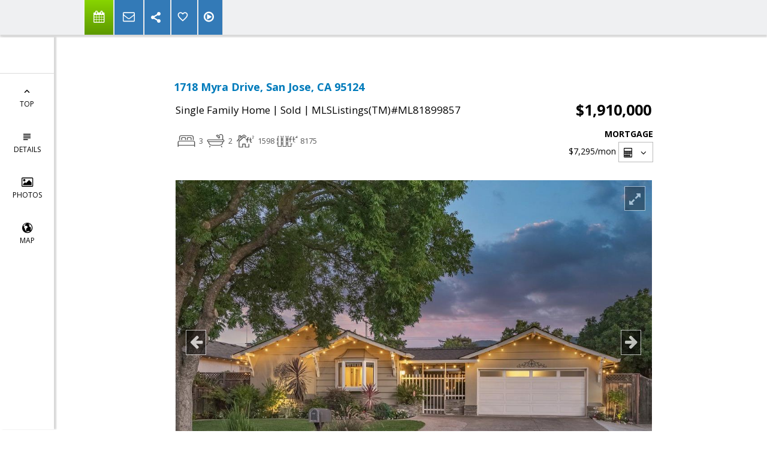

--- FILE ---
content_type: text/html; charset=utf-8
request_url: https://www.google.com/recaptcha/api2/anchor?ar=1&k=6LcGuSAUAAAAAMb457bWlGuEZ6IUGB1SNkLgHvC3&co=aHR0cHM6Ly9zaW1pbm1hbGVrLmNvbTo0NDM.&hl=en&v=TkacYOdEJbdB_JjX802TMer9&size=normal&anchor-ms=20000&execute-ms=15000&cb=5rkllgz32yez
body_size: 45661
content:
<!DOCTYPE HTML><html dir="ltr" lang="en"><head><meta http-equiv="Content-Type" content="text/html; charset=UTF-8">
<meta http-equiv="X-UA-Compatible" content="IE=edge">
<title>reCAPTCHA</title>
<style type="text/css">
/* cyrillic-ext */
@font-face {
  font-family: 'Roboto';
  font-style: normal;
  font-weight: 400;
  src: url(//fonts.gstatic.com/s/roboto/v18/KFOmCnqEu92Fr1Mu72xKKTU1Kvnz.woff2) format('woff2');
  unicode-range: U+0460-052F, U+1C80-1C8A, U+20B4, U+2DE0-2DFF, U+A640-A69F, U+FE2E-FE2F;
}
/* cyrillic */
@font-face {
  font-family: 'Roboto';
  font-style: normal;
  font-weight: 400;
  src: url(//fonts.gstatic.com/s/roboto/v18/KFOmCnqEu92Fr1Mu5mxKKTU1Kvnz.woff2) format('woff2');
  unicode-range: U+0301, U+0400-045F, U+0490-0491, U+04B0-04B1, U+2116;
}
/* greek-ext */
@font-face {
  font-family: 'Roboto';
  font-style: normal;
  font-weight: 400;
  src: url(//fonts.gstatic.com/s/roboto/v18/KFOmCnqEu92Fr1Mu7mxKKTU1Kvnz.woff2) format('woff2');
  unicode-range: U+1F00-1FFF;
}
/* greek */
@font-face {
  font-family: 'Roboto';
  font-style: normal;
  font-weight: 400;
  src: url(//fonts.gstatic.com/s/roboto/v18/KFOmCnqEu92Fr1Mu4WxKKTU1Kvnz.woff2) format('woff2');
  unicode-range: U+0370-0377, U+037A-037F, U+0384-038A, U+038C, U+038E-03A1, U+03A3-03FF;
}
/* vietnamese */
@font-face {
  font-family: 'Roboto';
  font-style: normal;
  font-weight: 400;
  src: url(//fonts.gstatic.com/s/roboto/v18/KFOmCnqEu92Fr1Mu7WxKKTU1Kvnz.woff2) format('woff2');
  unicode-range: U+0102-0103, U+0110-0111, U+0128-0129, U+0168-0169, U+01A0-01A1, U+01AF-01B0, U+0300-0301, U+0303-0304, U+0308-0309, U+0323, U+0329, U+1EA0-1EF9, U+20AB;
}
/* latin-ext */
@font-face {
  font-family: 'Roboto';
  font-style: normal;
  font-weight: 400;
  src: url(//fonts.gstatic.com/s/roboto/v18/KFOmCnqEu92Fr1Mu7GxKKTU1Kvnz.woff2) format('woff2');
  unicode-range: U+0100-02BA, U+02BD-02C5, U+02C7-02CC, U+02CE-02D7, U+02DD-02FF, U+0304, U+0308, U+0329, U+1D00-1DBF, U+1E00-1E9F, U+1EF2-1EFF, U+2020, U+20A0-20AB, U+20AD-20C0, U+2113, U+2C60-2C7F, U+A720-A7FF;
}
/* latin */
@font-face {
  font-family: 'Roboto';
  font-style: normal;
  font-weight: 400;
  src: url(//fonts.gstatic.com/s/roboto/v18/KFOmCnqEu92Fr1Mu4mxKKTU1Kg.woff2) format('woff2');
  unicode-range: U+0000-00FF, U+0131, U+0152-0153, U+02BB-02BC, U+02C6, U+02DA, U+02DC, U+0304, U+0308, U+0329, U+2000-206F, U+20AC, U+2122, U+2191, U+2193, U+2212, U+2215, U+FEFF, U+FFFD;
}
/* cyrillic-ext */
@font-face {
  font-family: 'Roboto';
  font-style: normal;
  font-weight: 500;
  src: url(//fonts.gstatic.com/s/roboto/v18/KFOlCnqEu92Fr1MmEU9fCRc4AMP6lbBP.woff2) format('woff2');
  unicode-range: U+0460-052F, U+1C80-1C8A, U+20B4, U+2DE0-2DFF, U+A640-A69F, U+FE2E-FE2F;
}
/* cyrillic */
@font-face {
  font-family: 'Roboto';
  font-style: normal;
  font-weight: 500;
  src: url(//fonts.gstatic.com/s/roboto/v18/KFOlCnqEu92Fr1MmEU9fABc4AMP6lbBP.woff2) format('woff2');
  unicode-range: U+0301, U+0400-045F, U+0490-0491, U+04B0-04B1, U+2116;
}
/* greek-ext */
@font-face {
  font-family: 'Roboto';
  font-style: normal;
  font-weight: 500;
  src: url(//fonts.gstatic.com/s/roboto/v18/KFOlCnqEu92Fr1MmEU9fCBc4AMP6lbBP.woff2) format('woff2');
  unicode-range: U+1F00-1FFF;
}
/* greek */
@font-face {
  font-family: 'Roboto';
  font-style: normal;
  font-weight: 500;
  src: url(//fonts.gstatic.com/s/roboto/v18/KFOlCnqEu92Fr1MmEU9fBxc4AMP6lbBP.woff2) format('woff2');
  unicode-range: U+0370-0377, U+037A-037F, U+0384-038A, U+038C, U+038E-03A1, U+03A3-03FF;
}
/* vietnamese */
@font-face {
  font-family: 'Roboto';
  font-style: normal;
  font-weight: 500;
  src: url(//fonts.gstatic.com/s/roboto/v18/KFOlCnqEu92Fr1MmEU9fCxc4AMP6lbBP.woff2) format('woff2');
  unicode-range: U+0102-0103, U+0110-0111, U+0128-0129, U+0168-0169, U+01A0-01A1, U+01AF-01B0, U+0300-0301, U+0303-0304, U+0308-0309, U+0323, U+0329, U+1EA0-1EF9, U+20AB;
}
/* latin-ext */
@font-face {
  font-family: 'Roboto';
  font-style: normal;
  font-weight: 500;
  src: url(//fonts.gstatic.com/s/roboto/v18/KFOlCnqEu92Fr1MmEU9fChc4AMP6lbBP.woff2) format('woff2');
  unicode-range: U+0100-02BA, U+02BD-02C5, U+02C7-02CC, U+02CE-02D7, U+02DD-02FF, U+0304, U+0308, U+0329, U+1D00-1DBF, U+1E00-1E9F, U+1EF2-1EFF, U+2020, U+20A0-20AB, U+20AD-20C0, U+2113, U+2C60-2C7F, U+A720-A7FF;
}
/* latin */
@font-face {
  font-family: 'Roboto';
  font-style: normal;
  font-weight: 500;
  src: url(//fonts.gstatic.com/s/roboto/v18/KFOlCnqEu92Fr1MmEU9fBBc4AMP6lQ.woff2) format('woff2');
  unicode-range: U+0000-00FF, U+0131, U+0152-0153, U+02BB-02BC, U+02C6, U+02DA, U+02DC, U+0304, U+0308, U+0329, U+2000-206F, U+20AC, U+2122, U+2191, U+2193, U+2212, U+2215, U+FEFF, U+FFFD;
}
/* cyrillic-ext */
@font-face {
  font-family: 'Roboto';
  font-style: normal;
  font-weight: 900;
  src: url(//fonts.gstatic.com/s/roboto/v18/KFOlCnqEu92Fr1MmYUtfCRc4AMP6lbBP.woff2) format('woff2');
  unicode-range: U+0460-052F, U+1C80-1C8A, U+20B4, U+2DE0-2DFF, U+A640-A69F, U+FE2E-FE2F;
}
/* cyrillic */
@font-face {
  font-family: 'Roboto';
  font-style: normal;
  font-weight: 900;
  src: url(//fonts.gstatic.com/s/roboto/v18/KFOlCnqEu92Fr1MmYUtfABc4AMP6lbBP.woff2) format('woff2');
  unicode-range: U+0301, U+0400-045F, U+0490-0491, U+04B0-04B1, U+2116;
}
/* greek-ext */
@font-face {
  font-family: 'Roboto';
  font-style: normal;
  font-weight: 900;
  src: url(//fonts.gstatic.com/s/roboto/v18/KFOlCnqEu92Fr1MmYUtfCBc4AMP6lbBP.woff2) format('woff2');
  unicode-range: U+1F00-1FFF;
}
/* greek */
@font-face {
  font-family: 'Roboto';
  font-style: normal;
  font-weight: 900;
  src: url(//fonts.gstatic.com/s/roboto/v18/KFOlCnqEu92Fr1MmYUtfBxc4AMP6lbBP.woff2) format('woff2');
  unicode-range: U+0370-0377, U+037A-037F, U+0384-038A, U+038C, U+038E-03A1, U+03A3-03FF;
}
/* vietnamese */
@font-face {
  font-family: 'Roboto';
  font-style: normal;
  font-weight: 900;
  src: url(//fonts.gstatic.com/s/roboto/v18/KFOlCnqEu92Fr1MmYUtfCxc4AMP6lbBP.woff2) format('woff2');
  unicode-range: U+0102-0103, U+0110-0111, U+0128-0129, U+0168-0169, U+01A0-01A1, U+01AF-01B0, U+0300-0301, U+0303-0304, U+0308-0309, U+0323, U+0329, U+1EA0-1EF9, U+20AB;
}
/* latin-ext */
@font-face {
  font-family: 'Roboto';
  font-style: normal;
  font-weight: 900;
  src: url(//fonts.gstatic.com/s/roboto/v18/KFOlCnqEu92Fr1MmYUtfChc4AMP6lbBP.woff2) format('woff2');
  unicode-range: U+0100-02BA, U+02BD-02C5, U+02C7-02CC, U+02CE-02D7, U+02DD-02FF, U+0304, U+0308, U+0329, U+1D00-1DBF, U+1E00-1E9F, U+1EF2-1EFF, U+2020, U+20A0-20AB, U+20AD-20C0, U+2113, U+2C60-2C7F, U+A720-A7FF;
}
/* latin */
@font-face {
  font-family: 'Roboto';
  font-style: normal;
  font-weight: 900;
  src: url(//fonts.gstatic.com/s/roboto/v18/KFOlCnqEu92Fr1MmYUtfBBc4AMP6lQ.woff2) format('woff2');
  unicode-range: U+0000-00FF, U+0131, U+0152-0153, U+02BB-02BC, U+02C6, U+02DA, U+02DC, U+0304, U+0308, U+0329, U+2000-206F, U+20AC, U+2122, U+2191, U+2193, U+2212, U+2215, U+FEFF, U+FFFD;
}

</style>
<link rel="stylesheet" type="text/css" href="https://www.gstatic.com/recaptcha/releases/TkacYOdEJbdB_JjX802TMer9/styles__ltr.css">
<script nonce="PpTI8wcbGbRHygPLYbaUkg" type="text/javascript">window['__recaptcha_api'] = 'https://www.google.com/recaptcha/api2/';</script>
<script type="text/javascript" src="https://www.gstatic.com/recaptcha/releases/TkacYOdEJbdB_JjX802TMer9/recaptcha__en.js" nonce="PpTI8wcbGbRHygPLYbaUkg">
      
    </script></head>
<body><div id="rc-anchor-alert" class="rc-anchor-alert"></div>
<input type="hidden" id="recaptcha-token" value="[base64]">
<script type="text/javascript" nonce="PpTI8wcbGbRHygPLYbaUkg">
      recaptcha.anchor.Main.init("[\x22ainput\x22,[\x22bgdata\x22,\x22\x22,\[base64]/[base64]/[base64]/[base64]/[base64]/[base64]/[base64]/[base64]/[base64]/[base64]/[base64]\x22,\[base64]\x22,\x22GMO9ISc5wp01w71TwonCuRnDlRLCrsOJXUxQZ8OCYw/DoE4NOF0NwoHDtsOiIj16WcKEUcKgw5IFw6jDoMOWw7FcICUvG0p/H8OKdcK9ZMO/[base64]/DuwlXfyzComHDtsK8MyrDnWBsw5LCk8Oww6rCjmVYw7BRAHzCgTVXw7LDjcOXDMOQST09IG3CpCvClcOdwrvDgcOjwoPDpMOfwr1Aw7XCssOOXAAywrRPwqHCt3/DiMO8w4ZAbMO1w6EGC8Kqw6txw74VLmXDs8KSDsOifcODwrfDhsOUwqV+QUU+w6LDmGRZQlnCr8O3NTJvworDj8KYwoYFRcOJGH1JF8KcHsOywqzCtMKvDsK1wrvDt8K8S8K0IsOiTD1fw6QkcyARYMOmP1RBYBzCu8KDw7oQeWZfJ8Kiw7jCuzcPDA5GCcKPw4/CncOmwovDsMKwBsOaw7XDmcKbZkLCmMORw6jCm8K2woBfR8OYwpTCp2/DvzPCl8Ogw6XDkUzDuWw8D0YKw6EkL8OyKsKOw5NNw6gPwo3DisOUw4U9w7HDnE4Vw6obYcK+PzvDtQ5Ew6hUwqprRz3DthQ2wokRcMOAwoE9CsORwoQfw6FbYcKoQX4QJ8KBFMKFUFggw4xFeXXDp8O7FcK/w6nCrhzDsl7CpcOaw5rDpExwZsOuw7fCtMODUsOawrNzwr7DtsOJSsK0VsOPw6LDq8OjJkISwow4K8KGC8Ouw7nDl8KXCjZEWsKUYcOLw6cWwrrDqMOWOsKsS8KyGGXDtMKfwqxaVsK/IzRsE8OYw6l0wpEWecOfL8OKwohswpQGw5TDocOwRSbDq8OSwqkfIgDDgMOyAMOCdV/CjEnCssO3ZVojDMKWNsKCDBEAYsObBMOMS8K4GMOKFQYiFlshYMOXHwggTibDs3t7w5lUbj1fTcO/[base64]/DjsOrwokTw7jCsR/DgsOJZVXDm2t5wofCimBNcDXDqCJpw6zDlHUEwqXCg8Ohw4XDhQnCignChlBHYCkHw7/CkxQlwpvCkcO7wozDnWQjw6UUDSPCkBV6wpXDj8OxIHLCmcOFWQ3CvAbCqcOsw5TClsKWwoDDh8OZbmzCjsKGLSg3E8KiwobDshIxe1MjZ8KRMcKMTk7CrmTCgcOOSxXCrMKbBcOQQ8KkwpdOI8OTR8OtGw9ETsKwwohlSkTDg8OXfMO/OMO4fkLDn8O4w7TCiMOdE2fDs3Bnw6ARw4HDp8OXw7Zbwq5jw5jCjsOqw6cjw6B/w7w8w5rCs8KwwqPCkifCpcOBDQXDvG7DoxLDjjTCk8O9DMK0IcOywo7Cq8KoVyPCmMK3w5UTVk3Cs8OyX8KPB8OzR8OhSRHCgijDlC/DiwMqOnYZdFIxw7MXw5PDlirDgMKbXVseDRfCiMKfw5YMw7VgVwrCisO7wrbDnMOYw5nCgw7DmMOuw4UfwpbDjcKEw4dqLwrDisK6XMKuHcKJQMKmK8KUXsKrSShBSBvClhvCtMOVbj/[base64]/CssOnJBnDu1IOw5liw5DChEjDhcO9wozCqsKDQHoLNcOkTk84w6TDpcODTgcRw448wp7ChMKLSnY7IcOIwpM8CMKqFhwCwpzDoMOUwphAb8OtT8KOwooPw587f8Oiw485w6/CiMOcMWzCiMKPw69Iwrcww6fCjsKwDlFtIMO/KMKBKF/DjizDvMK8wqEkwo5iwp3ChWoZTXvCo8KEw7zDvcO6w4vCjzl2MEYEw4cHw6vCok9fC2LCol/[base64]/[base64]/T8OXacKnFMOhwpTDjTTDpsOOwqU/OsKbXsOSMm8KIMOGw5zCj8K0w6RdwqHCqTjDnMOpADPDksKUVwB5wrLDhcKWwqwdwpvCnBLCp8OYw6cCwrnCsMK4LMOdw69iS3oGVlHDusKEQ8Kpw6rCvnTDmsKJwqHCusOlwqXDiisGAT/[base64]/B1fDk8Ofw5nDl8K1BcKDegLDjHR7XcKzC1Zaw5jDinzDlcOXwoxKVQUKw6g6w7TCssO0w7rDk8Kzw5gEOcOSw6Vywo/DjMOeLMKnw6srVk7DhTjCq8O8wr7Djw8Wwq5PecOOw7/DrMKEWMOew6Irw4nDqnUfBiAlE2xuN1jCvsONwo9eUTXCosOgGDvCsG5jwoTDgMKNwqDDisKtRh93FQx1AVIYcE/DlsOdOCk+worDhSvCrsOlGSN6w5oPwqV4wpvCq8KFw69ZeVx4LMOxXAE0w7gue8KKABjCqcOpw5Vvw6bDncOtL8KcwpbCqVDChnxTwrLDscOTw4HDi0/CicKgwq/[base64]/[base64]/ChQJtKcOdw4pJw7QUwqfCjFHDosK1w5kkBUxbw4Eqw5lSw5IrKFQJwoHDtMKvN8OVw4TCm0UJwpkZVilkw6TCucKww4oVw5DDtRFQw43DpkZcbcOSasO6w6HClnNow6jDsy8VGXfCnBM1w4Qjw7bDojxjwpYXaT/DisKDw5vCnzDDtMKcwq8GRcOgdcKrSzsdwqTDnwnCusK3Ux5ISTEwVBvCjRkVdVMgw5wAVwZOWsKKwrQPwr3CkMOKw6/DlcORGwEDwrHCg8KOE3lgw6TDs1BKfMKCNklqaR/Dm8O7w7/CgcO+dMOXJh4SwoRtDzjCjsOjB2PCvMOFQ8KMYT7DjcK1JQJcMsO/[base64]/DnRldw5jCojrDiGvClFPDjMOkwo58w43CjATDvSFPw6U4w5/DnMOLwoE1Q3LDuMKKJDtdQVFlwqo+L2bCpcO5ecKfHj9vwo9iw6BMEMK/cMO4w7/[base64]/[base64]/woEFTcO2BTLDvcOIH8KhwpMhUEfDscKaw6/Cvy/CsDJXfC50RHkuwq/CvGLDmT3CqcOldG/[base64]/[base64]/CtGECTsKlQ8O7ZzUjw5HDjMOIwr1QGMOaRW3Cp8Oqw6bCqgEFc8Otw7cawqojw6bCpToNTMKawq1sFcOBwqsFZXBtw7PDl8KmD8KMw4nDscKGPsKoODHDksOUwrpNwpvCuMKKw7zDrMO/Z8KcFQkVwocVa8KkO8OKKS1CwoEIG1nDr0cuZQg+w7XDlsOmwphzwrrCiMKgWgvDtxLCgMOZSsO1w4DCj33DlMOiE8OWRcKIRnQnw4EQQMOULMOUM8KXw5rCui/DrsK9w5ExLsKqHx/DmWBTw4Y2csOrbgMeZcKIwrNzegPCrzfDq1XCkSPCszFOwrYCw67DkD3CsXkQw6t+wobCrw3DncKkcXnCkQ7CmMOzwonCo8KIAT7ClcKFwr4IwrTDnsKMw5rDhjt2Nx9Gw7drw7wkI1LCihUjw4rDssOBPzhaCMKzworCvyVuwrplfsK6wr86fV/CslvDhcOqSsKsXWgkScKSwqgIw5nCqCBQV04bHH1nw7XDvw1lw60zwp1nBX3Dt8Ozwq/DswAGQsKcCcKswoERLGRlwrEWK8KkesK0V1NOORLDq8Knwr/CtMKwfcO9w7DCsSkmw6LDm8K/[base64]/LhDCqT1tw5M3OcKWw6zDoTlawrU2wp/DnyTCmlfCj0DDhcKawqkJPcKpPMKkw6B9wpDDj0zDisKsw7nCqMO5TMODdMO8EQg/wofCshnCoB/DjlJnwpxWw53Ci8Opw59bCsKJc8O+w4vDhsKqVMKBwrnCqlvCjkLCnyXDmEVvw5cAccKuw5g4fEsuw6bDsWZBACXDnQ/DscOfZxstw7HCnSvDgFIGw49YwpHCiMOSwqA7QsK5JcODTcObw6gOwqHCngQJBcKtBsKCw6PClsKuwrzDoMKbWMKVw6HCmMOnw6bCrsKSw4YRwpZ/Uj4XPcKlw77DjsOzAX5dLlkWw64INhrCmcOREsOgw7zCt8Kxw4LCpsOgE8OBGgDDpMKUPcOJWX7DpcKowoo9wrXDpMOLw6LDhQnClXTDgsKVRDvDtXfDoWpQw5PCksOow5I2wpfCtsKjLsKgwq/[base64]/Cj8K+w4TDlELCvBQ2c19wNMKRL2LDhDEFw4DCkcKeLcOOwptYP8K5wqfCrcKkwpkZw4jDqcODw5TDq8KhRsKDPzDCp8KSwovCizXCuWvDssK5wpnCpxh9wq5vw69bw6LClsO8WysZcAXDqsO/LRTCg8Ovw7rDgk1vw6DDnWPCksO5wrrCuhHDvTdmX0QCwqbCtFjCm0gfUcOTwqx6AgDCrEtWQMKuwprDim1Xw5rCqsOlaj7Cs2bDgsKgdsOaSkvDucOBOhIOWW8eLkNRwpfCnh/CgzUAw6fCiSrCuWpXL8K8wobDsWnDnEINw5XDn8O8PhbCpcOaZsOdKVllMDPDjgBLwoUswqLDhw/DnwA0wqPDkMOzYcKcEcKxw6/Dp8Kbw5ctNMOjIMK4fCjCrRvDn00fIh7ChMOLwqsdd3lcw6bCsHA2ZnzCm1U9FsK0W3RBw53CjDbCnlU8w4F9wr1PQSDDlcKTWwkKERhlw73DuD5+wpvDk8KmcwzCjcKswqjDuGPDilHCkcKpwpzCucKuw4RSQsKrwo/CkUDClknCoHjCrj5pwq5Pw6/CiD3Ckx4eKcKbesO2wotZw71LOxnCtApKw51XRcKGIw9gw419wrFbwqNKw5rDocOMw6rDh8KPwoAiw79/w6TDg8K1VhLCvMOBc8OLw6pLR8KgfwMQw5Biw57CrsKjFiRewoITw57ComNCw7B+Mi1SPsKjXwfClMOBwo3Ds0TCphA9fE88P8OcbMOCwrvDuQB4dVHCnMOiFcOJfH9lTytjw7fCj2AJECVCw7jCtMObw7dFw7vDtEQ0GAwPw4rCpnY+wpnCq8OGw5oLwrI1Pm/Cu8KUZsOIw6MRA8KBw4VwQRXDpcOxXcObXcOLXzHChXHCpiHDs2nClMO5GcO4D8OTD0PDlSLDoizDpcOcwo/DqsKzwqIFE8ONw55dcivCtVXClEfCp0vDtyFrfVfDrcOEw5LDv8K1wrLCmn9WFnHCqHd/UsO6w5bCjcKtwo7CgFnDkFIjB08UAzdjGH3Cm1PDk8Klw4XCjsKoJMO/wprDgMOZUE3DnmLDiVvDj8O0KMOcwqzDgsKWw6vDmsKTKBduwqJ5wrXDnw55wpvDv8O3wpwjwrFawrHDucKaIgbCrEnDt8O6w5l1w54XfMOcwoXCkFfDk8OBw7DDhMOZcxTDrsKLw73DgjHDt8KTUGzChk0Bw5TCvcOgwpsmQcOCw67CkH1kw7FnwqDCk8OuQsO/DDjCp8OrflzDk3cGwobCuEQGwrF0w6ZZR3HCm0VJw5FhwrMewqNGwrNzwqVfC3zCrU3Cq8KCw4LCjsK6w4wfwplywqNLwrvDocOHGiklw5A+wp43wrfClhXDpsOxIMKOBXfCtUlFfMOrY1Z6dMKjwo/[base64]/[base64]/[base64]/[base64]/ClTHDtcOyw712w7TCrkHChkl1OMKWwqDDvDV5FUHCpEYPNMK9D8KeJ8KnTArDgylVwonCjcOzDAzCg0cuWMOBKsKXw6U3Vn/Doi9Bwq3CjRhxwrPDqz42fcK/YsOiP2HClcOawqTDtQzDqXN4FcKtwoDDlMKoEWvCqMKUI8KFwrIrRFjDu1sOw4DDiVEgw5BPwoFawqLDs8Kbw7jCsQASwqXDmQApNMK7IyU6WMOjKWF9w4Uww4Qhax/Ci0DChsOAw7EYw7zDrMOiw6Jgw4NJw69gwpfCv8O7bsOCPF5dSh3DiMKBwpsLw7zDlMKjwqRlcltwdXMWw75QSMKBw7gFWsK9Vzl/wrvCtsO5w4LDjU97wr8swpzCl0/[base64]/CjyY8CcKVwonDlcOOwq9CwqYFLGIbRRvChy/DkxTDo0zCksKbFMKsworCrzPCtmMmw4gGH8O0FW3Cq8Kkw5LCk8KKNMOGSkNSwqcuw58Xw6N6wrc5Y8K4Fx0VPR9RRsOqSAXCtsKIwrdYwqXDq1Nsw54vw7oGw5lgC3VRFRwEL8O9VDXCkk/DtcO4d3xcwq3Dt8OfwpIAwr7DgxI1Sxhqw6rCkcKjScOYb8KEw4BfYXfCtx3CtGFYwrJUDMOVw5bDisKBdsK/WGXDmMOYGcOFP8KHNkzCv8O5w5fCpwjCqFVkwoYVfsKewqglw4LCqsODLBjChcOAwp8yNgBcw6g7ejBzw4NjNcO8wpLDgMOXYk4yMRvDisKaw4/DvG/[base64]/CmlHCkj13w7wMFWA3wqpfQsOjfBtCwoXDtjLCvMOsw6FGwqDCs8OtwrTDoWEDFMK/[base64]/FDbCq8KawpMWw4sywoTDoEo0w6rCiCnCh8KfwrROKxx3w5oBwrjDkcOtJSLDsxHCt8Krc8OgYXZ8woXDlRPCuDYmdsO7w4hQacOmXHd6wok0VcK5WcK9JMKEKUgVw58YwqvDlcOQwoLDr8OYwphuw5zDp8K/ecOxQsKRdk3CvWXDrGDClHAQwpXDjsOLwpExwp3CjcK/A8KewoVLw5zCvsKCw7HDo8KEwprDr0fCnjbDrHZHKsKUH8ObdABswotVwqZqwq7DosOGJmfDtFtCKcKTOzzDiR8VXsOGwp/DnsOWwrHClcOBL2XDuMO7w6UVw5bDnXDCtDU7wpPCi3J+wovDk8OhHsKxwqLDl8KQIQI/[base64]/CiB96IsOUw6zColTCk8KVf8KqUsOzwotXwrtCGhkuw5/ChivCiMObbcO3w69RwoB8H8OXw7kgwoPDlSECIxgUGXdGw4l0SsKww5Jjwq7Di8Ocw5E9w7bDkmXCjsKnwqfDhSXDly07w7orLyXDinlew6XDglbCmQ/CmsOqwq7Ct8KiIMK0wqN7wpgdUVEtWFVmw4Rdw4XDtnTDl8OHwqLCvcKnwpfDuMKFKE5iRGECI35RO0/DosKOwokJw4t0PsKZb8KVw6nCm8OtRcOYwrHCkCo+G8KaH2TCuV89w5rDvgjCrTgwTcOvwoYDw4jCpQlNBhHCjMKKw5UAAMKww5HDk8OjWMOMwpQHZRfCnUTDqRpvw6zCjlZKQ8KpA3/Cpz9pwqdjL8KGYMKxM8KURhkjwrE3wr1Uw6s+woR1w7TDpTYNVl46OsKVw5BnP8O/woTChcOPHcKYw5TCu3BfG8OBQ8K9d1zCiyZewrBQwqnDokJbET1Aw7/CkUYOwoh1JcOxL8OHIQYMbA14w77DunhTwo3DplLCpXTCpsKKQ0nDnWF+LcKSw6Raw7xfJcOdMhY2SMO0MMKew4R1wooCEk4WRcOBw5vDl8KyK8KyEArCjsKZCcKTwpXDosOVw5kNw5/Dh8K3wp1gFmUzw6PDj8ObZnPDtcO5fsOjwqcZAMOEVFF5fzHDo8KXDcKJw73CvMOse0nCowzDuVfDuBZcQMO2CcOtwo7Dr8OIwqwEwop6fkJGPMOuwrU9KsOncyfDncK1bG7DijUhdk1yCFjCmMKKwpINJgbCjsORUBnDiD/Cr8OTw78gB8KMwqvCkcKhM8OLE1zClMKZwrcCw57CtcKfw7/CinzCoVAtwpkmwoElw6vCnsKvwqrCu8OpSMKiYMOuw6wTwrLDqMKyw5hbw4jCjn4cO8KZEsKaXVbCqsOkMFDClcOMw6sQw5dlw6crKcOBSMKfw7lQw7fCqW7CkMKLwrDCk8KvP2kZw4AkasKHUsK/VcKBZsOGLyTCjzcdwqnClsOlw6nCpERIVcK9dWQmQcOtw4otwpspJXnCiBNBw6Mow4vCjMKSwqoOHcOxw7zCusK1EzzCmsKfw6BPw7FIw4NDHMKUw7cww4VXIl7DvD7CscOIw6I7w7Nlw4vCgcKceMK1WVzCpcOXMsOZfnzCvsKuUz3DmnEDaz/DhlzDvQw7HMODNcK1w7jDnMK9ZMKtwpQEw6scVUoTwpMkw6fCtsOxIMKCw64nwqQdIsKewrbCqcOmw6oEOcOTwrl+wovCvx/Cs8OZwpvDhsK6w5pdbsKiZMKdwrXDqgTCh8KzwrQxMxAuQkjCrMK6bUAsNcKBVW/[base64]/bMKLcynDpcOXZgZdPTgVw6xAEUJRecKgw5FkdFYdw4csw6nDuBnDoF5FwqVvcjrCsMKCwq43CcOEwpU2w6/Dml3Cu24kIlvDlMOqFcOkHUfDuEDDmD4ow6zCkndpM8KtwqRZTj7DusOSwoDDmcOCwr7Dt8Ovc8KPT8KOTcOWN8OVw69fM8KndT9bwoHDjkfCrcKRXsOVw7Ybf8O6Q8O/w6lbw7Znw5vCgsKbaX7DpTrCiSgIwqrCkmPCsMO6W8ONwrUXasKABzNvw489YcODVD8EY3FFwrDCk8Kjw6nDhmUnWcKewosTPlHCrRUSX8KeXcKIwpAcwrBDw6lnwqfDjMKOF8OZTsKXwrbDiX/DkkIKwrXCicKSIcO/[base64]/DuMO1UMKgDMORw4rCljAIw6DDocKfGcKcdEvDuUtWw6vDlMK3wrDDt8KFw6BsCsOww4wBDsKtF0UXwqbDoykybG4kHhnDjVDDmx5EVgHCnMOCw6BQUMK9AyRpw5Q3V8O4wo4lw77CqAlFSMO3w4Qkd8K/wpUbGk5zw50ywqAGwrfDicKEw6LDjFdUw5YHw6zDqA42QcO3w5tsGMKbAFHCnh7DiFswUMKdWTjCtTxwA8KbD8Kvw6HCpTDDiHwdwr8kwptzwrRpwpvDpsOqw6/Dh8KRXAbDnRYmWzoLMx4bwrJSwpgIwrl3wohNLhHDoz3DhsKBwq0mw4lkw6HCnEIjw6jCqgLDjcKRw4jCnF/Dux/CgsKHASNpAMONw7JTw67Cu8OYwr9owqB2w6cEasONwqvDl8KgF0rCjsOKwpUbw5jDjiwkw4nDl8KcBHQzGzHCkyBBSsKBTUTDnsKKwqHCgg3CgcOOw5LCucOswp4eRMOOccK+I8O2wrzDnGx3wodEwo/[base64]/w53CqxxhViVYFsKcScOoBxzCjsKhSMO/[base64]/CusKtw7PCusK9WHABwo9aMcO0GC3DgsOYw6V4U1h/wpvDpGDCsxIAP8OIwrF6wotybcKLasO/wp3DvGk5cCdKYH/DmlDCv0fCnMONwp3CksK/M8KKLH9hwoHDgBQIGcK3w6bClRMpB1/DuiB+wr9WIsKkBxXDk8OrHMKfTDp6aSAQPMOnMyLCu8OOw4UZAEZlwpbCiHRkwoHDucO3fxYaYgRywpBfw6zCq8Kew5DCrALCqMOKBMOYwr3CrQ/[base64]/[base64]/DucO+ZsK3wpJ3wq1FSGUbwp3CicOTb05Yw6c7w4rCvmMdw4g9ChUtw69ww4fDh8KBHB02HSvCrcOGwr52YcKfwpbCucOaPMKiXsOfCsOrNzTCvsOowqfDs8OFODRQZ0vDllg8wo/CtC7CrsO7PMOkFMOiXQNFecKdw7DCjsKiw6RcH8KHZ8KBIcK6N8Ktw6Nowpomw4vDkUIrworDo0RTwpbDsBNaw6rDgjMhdHtrRcK3w6ZPLMKhD8OSRcOlKcO/[base64]/Ci0odB8KoMcORw5zDl33Chm4ewqcVScOhJx12wphSNnTDs8Krw6RHwpRDe3jDuVwuasKVw6NYAsKdGh3Cr8KqwqPDuz3CmcOgwpJOw7VEQ8OkZ8Kww4DDtsOjOybDn8OPwpTCt8KRawDCoQnDmxFmw6M3wqbCvcKjYkfCiG7CrMOVcAPCvsO/wrICIMOBw54Lw5ElO0k6b8OMdkbCpMO9wr9Nw5/[base64]/cSvCoGEhw4zCmiQ/[base64]/w603DlImwo4+BMKlQ8OPw64Jwp4lGMKjwo/Do8OjMcKLwpJuMiXDs0RjGMKqdxnCoXkrwpjCuEcIw7tEBsKWe03CqCfDq8OcfXbCmA4Xw4daUcKUIsKbS3k/Z1PCoDDCvsKQTHTCmx3DpmdDDsOww5wBwpLCksKRQAw/[base64]/LgI2w40rwoPCmcKmwqXCssKmw6HCrcKRwoBpwpYdADMvwpMtc8Opw7XDtxY6aTkkTsOpwq7Dr8OcNXvDlk3CtgxhEcORw4rDi8KKwrvColgQwqjCqsOMacObwr4GGCHCscOKSgE3w53DqDfDvxxbwq98AEBHUzrDnifCpcO/HwfDlsOKwoYob8KbwqvDg8OfwoHCs8KzwpnDljHCv1jCpMOtclLCusOOSR7DssKKw77CpWbDicKjNQ/CksKPT8K0wonCqgvDrAt/w6VeHnzCo8KYG8KgSMKsb8OvScO4wpoMfAXCsRTDjcOaAMKcwq/CiBTCtEN6w5HCosOSwpbCisKqPCTCnMOHw60JJUXCsMKvOnxwS33DusKiVBk6cMKPfcKXbcKNwr3DtMOgQcOUUMOKwrIlUXbCm8O1woLCi8Oew4gJwp/CsCxBJ8OfYi/CiMOwDwp+wrl2wpZMKMK6w7kkw51SwqjCgVnCicK4bsKqwoF1wrx/wqHCjAgowqLDgF3CmMONw6opdipbwqXDiydwwqBqRMOJwqPCqnVNw4PDm8KfFsKPWh7CgTHCgUFZwr4jwoRmA8O/dEJrw7jCssOSwp7Dr8OOwqXDmsOAC8KzaMKfwpvDq8Kfwp7Dt8OBBcOVwpc/woFzXMO5w5TCq8O+w6nDjMKDw4TCnVRtwrTClWJDFAbCmjXDpikTwqDDj8OZYcOXwrfDqsONw5BTcVfCkBPCk8KZwoHCmgs9wpAZQMOvw7HCoMKAw57ClsKvAcOWGsK3w7jDisK3w6rDgRfDtmJlw7rDhDzCpkMYw5/CuhsDwqfCgUs3woXCjVrDtjXDrsKcH8ORSsK8b8Kvwrs2woLDqG/Cs8OrwqcKw4IcYDgKwq1vG3dww6IFwpFMw5ISw5fCmMKtScO2wobCisKaNcK7FUR3YMKODRbCqmHDjgTDmMKEHcOrF8ONwpgQw6nCsUPDucKtwr3Do8OxOVxmwrZiwrnDksOiwqR5LmY/aMKQcBbClcOXVE7CusKFTMK4XW/DnGwDBsKzw6XDhBbDlsOGckpFwq4Bwo8vwphwMlUKw7Rvw7fDimIcX8KSRMORwp4YQxwnXE7DnwV6wq7CpzLDkcKvc2zDhMOvAMK5w7jDisOnAMOyE8OsPH3ChsODECsAw746WMOMHsKrwoLDvAUJKw/DrhA9w6pLwpAJOAQ0AsK7fsKEwpkkwrwuw4sHfMKHwq5Qw71HaMKuJsOAwr4ow5TCvMOOOQFIG2/[base64]/DqUXCscOFwo3CmW4LwoVYwpXCgcO3AcOJb8ONcSNcOX5EdMOFwr5Dw5Yva2YMYsOyLGEqKzDDmRlACsOjdQ19DsKCDyjDglLCiyMZw5hfwonCi8OZwqYawqTDsRwxEDFMwr3CmcKtw4HCiELDpSHDv8KqwoMVw73CliwWwqHCri/DqcKlw5DDvVoGwpYJwqN4w7jDsHTDmEjCgHbDhMKJNRXDi8K9wqnCqkctwpkSJMK1wrxyIcKQdMKOw6TCksOCLi/DjsK5w7BWw6pew4bDkR9/[base64]/CssKLbcOqw6nDswdgw4rCikJPwohHwoDDhzXDoMONwq5bDsOVwo7DssOUw4fCpcKxwoJ/OiDDpAR4S8O0wpLDpsKHwrfClsOZw53CocKgB8OKblrCtMOBwoITPVZoPsOMP2vCusKNwo3Ci8KpXMK9wrDDljXDj8KLwo7DmGJQw7/CrMKlEcOBMMOIenpdF8KtdGN/MBXCoE9vw7MeH1p2VMOVwprDimzDpEfCiMOwB8OIRcORwrnCv8KDwrTCjjFQw4NUw6kYYVUTwpDDi8KeFWoXdcO9woplX8KBw4nCjS/DhcK2OcKmWsKebMK0ecKbw7hJwpxfw602w6BAwp8taCPDqRnCijRvw6ghw7YkKTnDkMKFwrPCuMOwO1nDoiPDrcKwwqrCuApxw7TDm8KQNMKRYMOwwr/DpWNgwqLCiivDhsOhwrTCicKMIcKcJ14AwobCkmBWwp1KwoJLNEl/c2TDvsOgwqtUaTVbw7vCvS7DlCfDqkg5MWl1Mxc8woFqw5DClMOdwoLCkMOpesO6w4M+wpEPwqQZw7PDtcOFwrTDlsOvLcKxDn41TUh8SsOGw6lBw7gwwqMXwqTCqxIRekB2UMKcJ8KFZEnDhsO6RW5cwq3Cp8OHworCvkzDh2XCpsOuwonCpsK1w6s0wp/[base64]/CnMK/w7Uhw5UfCsOBIj7DqMKfVMKmw6LCnCTCk8Oww6AeKsObTz/[base64]/woHCpsOneMOmw4YfPm/[base64]/CtMKIKXPCgxt4LXA7RMOowrV4wrzDpwfDs8KYVcKCZsOPVgtkwqhUKn9GYCJmwrMywqHDssKGKMOZwq3DpErDlcO+AMOzwohAw4Mzw6YQXnprTiHDth18XMKJw6xhcC/[base64]/DqSDClcKVwpVcwqMAwrMhCMKPwo1tw5hBMX/ClsOywpPDtcO8wpTCjsOow7bCmnbCgcK4wpd/[base64]/DicOqwooNG2vDpsKjO0FRNWbDucKxw5YRw4tVBsKESUjCpEweZ8K9w6TCgA1xY0gkw6rDiTZgw5NxwqTCh2nCgGtcOsKBdkvCgsK0wpQAYSbCpirCkzNswp3DnsKIe8Ojw5Bmw7jCpsK2BmgMIsODw47CmsKNb8OzSwXDilcVT8Kcw43CshFGw7wCw6QDHW/[base64]/[base64]/MsOqw5XDlMKQUhR+w4M/RsKZDgvDnWl3aVjDq8KqTV/Dn8KHw6TDqBtdwqfCvcOjwrobw63CuMO4w5nCusKhP8KsOGhEScOKwo4OQG7ClMK8wpnCvWnDlsOaw4LCjMKoVWh4ZAzCnQzCmMKGLRfDiDzDgjPCr8KSw78Dwp0vw6HCgsKJw4XCmMKrWT/DsMKCw7YEJyQuw5h7JsKnasKuCMKiw5FYwqnDgMKew6VDVcO5wpTDu3t8wp3Dq8O5B8KvwrIPK8OMdcKJXMOEMMKAwp3DrUzDgsKxa8KTcjPCjyvCgHs6woF4w6DDsF/[base64]/DnmYqNCjCt8O/[base64]/ClDBuwoVaW0INwr/CrS5Mw79mw4XDvMKvwrjDucOSEWgIw5J0w6FmRMKpOX/[base64]/ZcOHw79tasKQw7jDusOdSMKTCsOPwoHClEkkMy4gw4BtfEfDhCrDkmJLwrTDkXhJdcOnwo7CjMOSwrpfwobCom1BT8KqFcKOw796w77Dp8KAwpDCl8Kiwr3ChcOuPTHCjxFwZ8OdMQx/[base64]/DjVJEBmPDrn3Cv8OOw5LDlHlmwrrCjXshegtmBcO6wqwMw69rwrpaHGfCqGgMwpNfbHXCphTClhTDq8O6w7rCrCJ2MsK+wo/DhMKLAF4RcF5EwqMHSsO/wq/CkFtEwqh1HxkJw7NNw4DCnjkFYjFNw5FAb8OrB8KKwobDjcK7w5JWw4XCoDfDl8O6wrkaAMO1woJvw6JCFk1Uw6MiPsKuXDTDrMO8IsO6RcK3MsOnO8OxUQ/Co8O6JMOTw7gjHyAowpTCuxvDuyLDh8OqMhPDjkwqwoxKMMKLwrA0w5ZHbcO1MsOmCiAeNgoEwpw6w4LDjgXDgFopw77CmMOQXi0TfsOGwpfCiHAzw5RBVsOOw7XCiMK9woDCnwPCj2FnVUAUe8OOBsO4TsODdMKEwo1mw79zw6hXLsOyw416e8OCcnAPAMO/woVtw63CpT1tdhtAwpJIwonChGlMw4DDs8KHUTEHXMKpF0TDtQrCgcK3D8K1PkvDtTPCtcK3W8KvwoNwwp3ChsKqc07Cl8OSVGArwoF3QzTDkQ7DgBLDjkLDrGFrw5F7w4pqw5g+w6o8w5nCtsOvZ8KxC8KqwofCn8K6wq9tNcKXCCzCrcOfw6fDrMK/w58KHmjCn1DCp8OvLzsfw43Cm8KTTjLDj3DCti4WwpfCucODOx5GRhw1wqQFwrvCsR4RwqdTcsOTwpoww6AQw5DCri1xw6QkwoPDi0tHNsKhJMKbPz/[base64]/DqMKAwqzChhFrw5rChjU7LcKrAcKDYcK6w6ZswrcFw4dDR13CqsOGBULCg8KyDHJWw5rCkQM5YSbCpMKCw71Hwp4rFgZTRcORw7LDuGvDhsKGRsKCQ8KEK8OifVbCjMOdw7bCsw4Ow6jDh8Klwr3Dvz8Gwq3DlsK5wphFwpFtw4XDixoBLWTDisOAbMKJwrFuw4/DkVDCjg44w6Ytw5/CojnDngAYE8O6M3vDi8KMLzfDpkIeD8KFwp/DrcK7RcOsFGR7w65/CcKIw6bChcKPw5bCg8KpXTwZwqjCu3RpNcK+wpPCqCEBSw3DuMKvw50Sw4XCm0lIKcOuw6HCvH/[base64]/[base64]/CrMODw7rCq1rCgsK9Anh4wpTCpWTCnWDDtXDDvsKhwp91wq/Cm8OxwpNQZS0RA8O9U0IswrXCtEtZOwBjZMOQXcOWwrfDky0vwr3CpA94w4bDm8ODwqN9woTCt3bCp0rCrcOtYcKFLMKVw5Y0wr5TwonCi8OjeXQ/[base64]/Cr8OMw5lZVDfChXoTw5N3w5URw6oMw5gIwo3CgMOuw5ArfcKxSAXDrMKTw71lwp/DoS/DssOAwqZ5YFYdwpDDg8Ktw5IWDDBjwqrChCLDpMKucsKuw5rDsFt/woY9w7UNwqLDr8KZw4FxeQ3DiTLDqBrCnMKAUsK8woIqw63CocO/eADDq0HCoW/[base64]/DqxbCj2VNw7DCmkZ1HcO/w6ILwobCv1fCncKqRMKXwobDicO/fsKOwohrD2bDicOGMyhfP1s/EVFDD1vDisOZVHQBw7tCwrMTDh5rwofDjMOEek96TsKGHwBhWi0HU8K6fsOwJsKXGcKnwpEVw40LwpcAwrobw5BkZw4ZLWR0wpZLYxDDnMKUw7R+wqfCtXDCsRPDkcOGw6fCoD3CnMKkTMOAw7VtwpfCsmEiIhMiN8KabwclOsOHCMK3RS/Cgh/Dq8OxPAxuw5MNw5dbwqHCmMKValRITsKuwrrCixfCqDjDisK9w5jCixdlCXkfwqNYw5XCu0zDohvCqxd0wrbCtW/DiFfCm1XDvsOiw5UGw5BQFVjDs8KowoxFw68qFcOtw4jDvMOww7LCmABdw53CtsKGOMOAwpXDiMOaw7pjw5PCg8Kuw4Qhwq/CqMOlw7ErwprCkmwVw7fCucKMw6snw5cLw7cNEMOnZk/Dk37Dt8KLwrsXwpHDocOaV17CosKZwrfClW1QNcKBw7ROwrbCscKuWsKyGR3CqiLCuhjDrG88RsKVWBLClMKNwoxvwro6ZMKew77CgyfCr8ODNhvDrGA4K8OkVsOFNz/CmDHCtiPDn102IcKkwr7DvmFXAj0OdhZTAXAsw5EgGhzDrA/CqMKZwqLDh0AaQgHDgQUhfXPCv8KhwrUvUsK1CmFQwr0SaUBCw5zDiMOhw4/[base64]/DtsOQwr06w6Flw5NABsOYW8KIwrlmBMKBw6/CncOBwrQeSR4kJxPDtEzDphHDjErCiE4LV8OVZcOzJcKmTwZ5w6xDBxPCgSnCncO4YsKhw47Ds34Iwqhff8KMTQ\\u003d\\u003d\x22],null,[\x22conf\x22,null,\x226LcGuSAUAAAAAMb457bWlGuEZ6IUGB1SNkLgHvC3\x22,0,null,null,null,0,[21,125,63,73,95,87,41,43,42,83,102,105,109,121],[7668936,866],0,null,null,null,null,0,null,0,1,700,1,null,0,\[base64]/tzcYADoGZWF6dTZkEg4Iiv2INxgAOgVNZklJNBoZCAMSFR0U8JfjNw7/vqUGGcSdCRmc4owCGQ\\u003d\\u003d\x22,0,0,null,null,1,null,0,1],\x22https://siminmalek.com:443\x22,null,[1,1,1],null,null,null,0,3600,[\x22https://www.google.com/intl/en/policies/privacy/\x22,\x22https://www.google.com/intl/en/policies/terms/\x22],\x225bHcgPfglFUKq8eLvZZMcDk6Iy4gn5I83cvKpCIBWqw\\u003d\x22,0,0,null,1,1763509517238,0,0,[153,146,222],null,[114,195,83],\x22RC-5_euTzjwQCIy5w\x22,null,null,null,null,null,\x220dAFcWeA7PqLrqh5Yh6JgxuiPQvF3YFjbEpC2oTlguLKBQYWVO6-GOwS2WiHejCsCHCu6sxI3Z6NbJw0urYGf9MUjo4D-mbxmJsQ\x22,1763592317008]");
    </script></body></html>

--- FILE ---
content_type: text/html; charset=utf-8
request_url: https://www.google.com/recaptcha/api2/anchor?ar=1&k=6LcGuSAUAAAAAMb457bWlGuEZ6IUGB1SNkLgHvC3&co=aHR0cHM6Ly9zaW1pbm1hbGVrLmNvbTo0NDM.&hl=en&v=TkacYOdEJbdB_JjX802TMer9&size=normal&anchor-ms=20000&execute-ms=15000&cb=jztbhgk8rlwi
body_size: 45443
content:
<!DOCTYPE HTML><html dir="ltr" lang="en"><head><meta http-equiv="Content-Type" content="text/html; charset=UTF-8">
<meta http-equiv="X-UA-Compatible" content="IE=edge">
<title>reCAPTCHA</title>
<style type="text/css">
/* cyrillic-ext */
@font-face {
  font-family: 'Roboto';
  font-style: normal;
  font-weight: 400;
  src: url(//fonts.gstatic.com/s/roboto/v18/KFOmCnqEu92Fr1Mu72xKKTU1Kvnz.woff2) format('woff2');
  unicode-range: U+0460-052F, U+1C80-1C8A, U+20B4, U+2DE0-2DFF, U+A640-A69F, U+FE2E-FE2F;
}
/* cyrillic */
@font-face {
  font-family: 'Roboto';
  font-style: normal;
  font-weight: 400;
  src: url(//fonts.gstatic.com/s/roboto/v18/KFOmCnqEu92Fr1Mu5mxKKTU1Kvnz.woff2) format('woff2');
  unicode-range: U+0301, U+0400-045F, U+0490-0491, U+04B0-04B1, U+2116;
}
/* greek-ext */
@font-face {
  font-family: 'Roboto';
  font-style: normal;
  font-weight: 400;
  src: url(//fonts.gstatic.com/s/roboto/v18/KFOmCnqEu92Fr1Mu7mxKKTU1Kvnz.woff2) format('woff2');
  unicode-range: U+1F00-1FFF;
}
/* greek */
@font-face {
  font-family: 'Roboto';
  font-style: normal;
  font-weight: 400;
  src: url(//fonts.gstatic.com/s/roboto/v18/KFOmCnqEu92Fr1Mu4WxKKTU1Kvnz.woff2) format('woff2');
  unicode-range: U+0370-0377, U+037A-037F, U+0384-038A, U+038C, U+038E-03A1, U+03A3-03FF;
}
/* vietnamese */
@font-face {
  font-family: 'Roboto';
  font-style: normal;
  font-weight: 400;
  src: url(//fonts.gstatic.com/s/roboto/v18/KFOmCnqEu92Fr1Mu7WxKKTU1Kvnz.woff2) format('woff2');
  unicode-range: U+0102-0103, U+0110-0111, U+0128-0129, U+0168-0169, U+01A0-01A1, U+01AF-01B0, U+0300-0301, U+0303-0304, U+0308-0309, U+0323, U+0329, U+1EA0-1EF9, U+20AB;
}
/* latin-ext */
@font-face {
  font-family: 'Roboto';
  font-style: normal;
  font-weight: 400;
  src: url(//fonts.gstatic.com/s/roboto/v18/KFOmCnqEu92Fr1Mu7GxKKTU1Kvnz.woff2) format('woff2');
  unicode-range: U+0100-02BA, U+02BD-02C5, U+02C7-02CC, U+02CE-02D7, U+02DD-02FF, U+0304, U+0308, U+0329, U+1D00-1DBF, U+1E00-1E9F, U+1EF2-1EFF, U+2020, U+20A0-20AB, U+20AD-20C0, U+2113, U+2C60-2C7F, U+A720-A7FF;
}
/* latin */
@font-face {
  font-family: 'Roboto';
  font-style: normal;
  font-weight: 400;
  src: url(//fonts.gstatic.com/s/roboto/v18/KFOmCnqEu92Fr1Mu4mxKKTU1Kg.woff2) format('woff2');
  unicode-range: U+0000-00FF, U+0131, U+0152-0153, U+02BB-02BC, U+02C6, U+02DA, U+02DC, U+0304, U+0308, U+0329, U+2000-206F, U+20AC, U+2122, U+2191, U+2193, U+2212, U+2215, U+FEFF, U+FFFD;
}
/* cyrillic-ext */
@font-face {
  font-family: 'Roboto';
  font-style: normal;
  font-weight: 500;
  src: url(//fonts.gstatic.com/s/roboto/v18/KFOlCnqEu92Fr1MmEU9fCRc4AMP6lbBP.woff2) format('woff2');
  unicode-range: U+0460-052F, U+1C80-1C8A, U+20B4, U+2DE0-2DFF, U+A640-A69F, U+FE2E-FE2F;
}
/* cyrillic */
@font-face {
  font-family: 'Roboto';
  font-style: normal;
  font-weight: 500;
  src: url(//fonts.gstatic.com/s/roboto/v18/KFOlCnqEu92Fr1MmEU9fABc4AMP6lbBP.woff2) format('woff2');
  unicode-range: U+0301, U+0400-045F, U+0490-0491, U+04B0-04B1, U+2116;
}
/* greek-ext */
@font-face {
  font-family: 'Roboto';
  font-style: normal;
  font-weight: 500;
  src: url(//fonts.gstatic.com/s/roboto/v18/KFOlCnqEu92Fr1MmEU9fCBc4AMP6lbBP.woff2) format('woff2');
  unicode-range: U+1F00-1FFF;
}
/* greek */
@font-face {
  font-family: 'Roboto';
  font-style: normal;
  font-weight: 500;
  src: url(//fonts.gstatic.com/s/roboto/v18/KFOlCnqEu92Fr1MmEU9fBxc4AMP6lbBP.woff2) format('woff2');
  unicode-range: U+0370-0377, U+037A-037F, U+0384-038A, U+038C, U+038E-03A1, U+03A3-03FF;
}
/* vietnamese */
@font-face {
  font-family: 'Roboto';
  font-style: normal;
  font-weight: 500;
  src: url(//fonts.gstatic.com/s/roboto/v18/KFOlCnqEu92Fr1MmEU9fCxc4AMP6lbBP.woff2) format('woff2');
  unicode-range: U+0102-0103, U+0110-0111, U+0128-0129, U+0168-0169, U+01A0-01A1, U+01AF-01B0, U+0300-0301, U+0303-0304, U+0308-0309, U+0323, U+0329, U+1EA0-1EF9, U+20AB;
}
/* latin-ext */
@font-face {
  font-family: 'Roboto';
  font-style: normal;
  font-weight: 500;
  src: url(//fonts.gstatic.com/s/roboto/v18/KFOlCnqEu92Fr1MmEU9fChc4AMP6lbBP.woff2) format('woff2');
  unicode-range: U+0100-02BA, U+02BD-02C5, U+02C7-02CC, U+02CE-02D7, U+02DD-02FF, U+0304, U+0308, U+0329, U+1D00-1DBF, U+1E00-1E9F, U+1EF2-1EFF, U+2020, U+20A0-20AB, U+20AD-20C0, U+2113, U+2C60-2C7F, U+A720-A7FF;
}
/* latin */
@font-face {
  font-family: 'Roboto';
  font-style: normal;
  font-weight: 500;
  src: url(//fonts.gstatic.com/s/roboto/v18/KFOlCnqEu92Fr1MmEU9fBBc4AMP6lQ.woff2) format('woff2');
  unicode-range: U+0000-00FF, U+0131, U+0152-0153, U+02BB-02BC, U+02C6, U+02DA, U+02DC, U+0304, U+0308, U+0329, U+2000-206F, U+20AC, U+2122, U+2191, U+2193, U+2212, U+2215, U+FEFF, U+FFFD;
}
/* cyrillic-ext */
@font-face {
  font-family: 'Roboto';
  font-style: normal;
  font-weight: 900;
  src: url(//fonts.gstatic.com/s/roboto/v18/KFOlCnqEu92Fr1MmYUtfCRc4AMP6lbBP.woff2) format('woff2');
  unicode-range: U+0460-052F, U+1C80-1C8A, U+20B4, U+2DE0-2DFF, U+A640-A69F, U+FE2E-FE2F;
}
/* cyrillic */
@font-face {
  font-family: 'Roboto';
  font-style: normal;
  font-weight: 900;
  src: url(//fonts.gstatic.com/s/roboto/v18/KFOlCnqEu92Fr1MmYUtfABc4AMP6lbBP.woff2) format('woff2');
  unicode-range: U+0301, U+0400-045F, U+0490-0491, U+04B0-04B1, U+2116;
}
/* greek-ext */
@font-face {
  font-family: 'Roboto';
  font-style: normal;
  font-weight: 900;
  src: url(//fonts.gstatic.com/s/roboto/v18/KFOlCnqEu92Fr1MmYUtfCBc4AMP6lbBP.woff2) format('woff2');
  unicode-range: U+1F00-1FFF;
}
/* greek */
@font-face {
  font-family: 'Roboto';
  font-style: normal;
  font-weight: 900;
  src: url(//fonts.gstatic.com/s/roboto/v18/KFOlCnqEu92Fr1MmYUtfBxc4AMP6lbBP.woff2) format('woff2');
  unicode-range: U+0370-0377, U+037A-037F, U+0384-038A, U+038C, U+038E-03A1, U+03A3-03FF;
}
/* vietnamese */
@font-face {
  font-family: 'Roboto';
  font-style: normal;
  font-weight: 900;
  src: url(//fonts.gstatic.com/s/roboto/v18/KFOlCnqEu92Fr1MmYUtfCxc4AMP6lbBP.woff2) format('woff2');
  unicode-range: U+0102-0103, U+0110-0111, U+0128-0129, U+0168-0169, U+01A0-01A1, U+01AF-01B0, U+0300-0301, U+0303-0304, U+0308-0309, U+0323, U+0329, U+1EA0-1EF9, U+20AB;
}
/* latin-ext */
@font-face {
  font-family: 'Roboto';
  font-style: normal;
  font-weight: 900;
  src: url(//fonts.gstatic.com/s/roboto/v18/KFOlCnqEu92Fr1MmYUtfChc4AMP6lbBP.woff2) format('woff2');
  unicode-range: U+0100-02BA, U+02BD-02C5, U+02C7-02CC, U+02CE-02D7, U+02DD-02FF, U+0304, U+0308, U+0329, U+1D00-1DBF, U+1E00-1E9F, U+1EF2-1EFF, U+2020, U+20A0-20AB, U+20AD-20C0, U+2113, U+2C60-2C7F, U+A720-A7FF;
}
/* latin */
@font-face {
  font-family: 'Roboto';
  font-style: normal;
  font-weight: 900;
  src: url(//fonts.gstatic.com/s/roboto/v18/KFOlCnqEu92Fr1MmYUtfBBc4AMP6lQ.woff2) format('woff2');
  unicode-range: U+0000-00FF, U+0131, U+0152-0153, U+02BB-02BC, U+02C6, U+02DA, U+02DC, U+0304, U+0308, U+0329, U+2000-206F, U+20AC, U+2122, U+2191, U+2193, U+2212, U+2215, U+FEFF, U+FFFD;
}

</style>
<link rel="stylesheet" type="text/css" href="https://www.gstatic.com/recaptcha/releases/TkacYOdEJbdB_JjX802TMer9/styles__ltr.css">
<script nonce="P8ZaRsaDrzwFLDSEBGJtNA" type="text/javascript">window['__recaptcha_api'] = 'https://www.google.com/recaptcha/api2/';</script>
<script type="text/javascript" src="https://www.gstatic.com/recaptcha/releases/TkacYOdEJbdB_JjX802TMer9/recaptcha__en.js" nonce="P8ZaRsaDrzwFLDSEBGJtNA">
      
    </script></head>
<body><div id="rc-anchor-alert" class="rc-anchor-alert"></div>
<input type="hidden" id="recaptcha-token" value="[base64]">
<script type="text/javascript" nonce="P8ZaRsaDrzwFLDSEBGJtNA">
      recaptcha.anchor.Main.init("[\x22ainput\x22,[\x22bgdata\x22,\x22\x22,\[base64]/[base64]/[base64]/[base64]/[base64]/[base64]/[base64]/[base64]/[base64]/[base64]/[base64]\x22,\[base64]\x22,\[base64]/wqIxw6fDgMKscgrDrg7Ctz7Cj8OxUMO/TcKnCsOYZ8OpKsKaOjxHXAHCksKjD8OQwqA1LhImE8OxwqhhM8O1NcOWOsKlwpvDtMOOwo8gVMOwDyrCiRbDpkHCl3DCvEdjwrUSSVYQTMKqwp7Dg2fDlhwZw5fCpGXDqMOye8Kjwpdpwo/DlMKfwqodwqnChMKiw5xvw5Z2wobDrMO0w5/CkwLDowrCi8OyWSTCnMKJCsOwwqHCt2zDkcKIw715b8Ksw5Q9E8OJUcK1wpYYIcKOw7PDm8OSYCjCuFbDlUY8wokkS1tZEQTDuULCvcOoCwF1w5Ecwqxfw6vDq8Kcw70aCMK7w45pwrQ9wrfCoR/DrnPCrMK4w5/Dm0/CjsOLwrrCuyPCqcOXV8K2FTrChTrCglnDtMOCFlpbwpvDjMOOw7ZMaQ1ewoPDi3nDgMKJQTrCpMOWw47CksKEwrvCuMKfwqsYwqnCiFvClh7Cs0DDvcKQJgrDgsKsBMOuQMO1P0llw5bCg13DkCkPw5zCgsOBwrFPPcKRGzB/P8Kyw4U+wrLCiMOJEsKubwp1wq3Dj33Dvnc2NDfDqsOWwo5vw5Fowq/[base64]/DuhrCnX1QUxzDtMO0cMOmwprDj8Kgw6XCnMKZw4bCqDRHwo97O8KpRMOpw5nCmG4owos9QsKTOcOaw5/DpsOEwp1THMKzwpEbKcKKbgdiw57Cs8OtwoTDlBA3d0V0Q8KLwoLDuDZhw70HXcOkwrVwTMKLw6fDoWhCwpcDwqJCwpA+wp/CiHvCkMK0PhXCu0/Dv8OfCErCm8KwehPCg8OWZ045w4HCqHTDhsOQSMKScSvCpMKHw5vDoMKFwozDikoFfVhmXcKiJldJwrVQQ8KfwrZJEltaw63CphklCRJtw5nDqMOKMsKnw4NZw5tbw7EawrrDsFhfCwxFKg18K2jCp8OTG3APfnnDmkLDvTfDosKIGHNABn4ff8OGwo/Dp2B/EzIXw7zCmMOOMsOLw44IPcOHY3MdFXrCjsKFUxXCpTdDecO4w4fCocKHOMK7LcOxAjjDqsO9wrfDuSTCqWBvZ8O/[base64]/M1U0J0lYwqjDvBLDs8OXwoppwrjChhwMwoUmwrhEcUjDg8OKIcOQwoXCu8KsecO6YcOvFC88IRR+OARhwobCjkDCqXQGFC3DvMKIEU/Dg8K3ZHDCrAByYMKrYyPDvMKkwpfDm2kXV8K6Q8OXwrpPwrTCsMOtSAcSwoDDrMOEwpsldg3Cv8Kuw411w6rCgMOOL8OjUDl1wovCu8OWw7ckwpvCmnbDphIPfsKNwqolOXEkEMKVRcOQwofCicK6w6LDpcKQw4trwpXDtMO/EMOCBMOJUEHCiMOjwqEfwrA1wqFARTnComrCrCRwYsOaOSvDisKQIcK4U33Ck8ONBMO8W1rDocK/JQHDsTTCrsOiFsKXCzDDmsOFSW4eLUJ+XsKXHiUWwrtda8Kiw6xnw6TCgFg9wozCkcKSw7DDm8KDM8KiLjggHkw3awPCvcO+HWdpDMKcalXDs8KJw6DDqzdPw4/DisKpTgUfw687CcK6JsK5XAXDhMOGwrA5SWLDpcOQbsOjwogLw4jDuknCugDDkARRw6UtwqXDlcO2wpo1LnPCisOvwojDvEx+w6XDp8OMAMKFw5nDohHDs8Ohw5TCi8KIwqDDkcO4wrrDkkrDksOOwrxlQAUSwrDCqcKXwrHCig8DZm/CqXQfSMK3LMK5wovCicO2w7BMwqloJcOiWRXDiQ3DilbCrcKdGsODw5tZHMOMbsOCwpLCnMOKFsOoRcKAw4vCjW8eNcKebBnCnULDnFrDlW47w7s3L2zDrsKqwoDDq8KbMsKsLcKaX8KnS8KXOEN1w6YNfUwPwr/[base64]/CtcOtw65QU8Kbw6ZhbcO/JF9gNXHCp2rCqjnDqMKFwr/[base64]/Cn8O+woo5H3nDnMO8w6XDjMO/Y8KANgfCrXcQwrxcw6zCqsOMwpzDvsOXBsKjw45tw6MFw5PCqMKGVX1kW3l1wqV2wqAtwo3CpcKew7HDjwLCpEDDi8KKLy/[base64]/DohhFwopkPcOswok6Az9fwq8/MjPDkTdww4NaJ8OZwq3Dt8KuOm9+wrNGG2XCvxbDssKRw7kJwqR9w7TDqEfDjcKQwprDosO9RhUbw4XCq0TCv8K3fivDnMOdHcK1woLCsAPCnsOHFcOXHW/[base64]/UsKKby7CmsOtw5nDvMOfQlnDosOYwoNBw499F1xiL8OFeSpNwonCu8OjYCgrFyFnXsKdTsOVQwnCugULR8KeZsOlcHVmw7jDs8K5UsOAw4xva1rDg0F3eADDiMOJw6XCpAXCrBrCuW/[base64]/CgXTCrn3DmcO7w7lqSi/DscKlwrDCo8OLwpXDrMO2w7ljA8KrPh5WwrbCtsOuTQfCiQJta8KoenDCvMOLw5VHB8KOw75vwoHDvsKqERo1w5fDosK8OUE/w5vDihvDjBPDhMO1McODJQQ4w5nDnQDDoGbDqzdmw4BTLsO7woTDmwhbwpZowpEPY8OGwpohMw/DjB3Dj8KUwr5cHMKTw7plw4kiwrxuw6d3w6IGw5nCr8OKE1HCpSFJw7pvw6LDukfDsw9MwqJUw71Zw7Epw53DgwEiNsK+H8OSw7LDusOcw6tnw7vDisOowonDnGINwrsKw4fDkSTDvlPDt0fDuFTDkcKxw7HDl8OvGGVlwoh4wqnCh2/DkcKDwqbDiUB/PF/DvcK6GHAEWMKnZgY1wrfDpDjCl8K+NW7CvcOMKcOZwpbCusOfw5bCl8KYwprCi1lnwqUlOMKzw4IBw6ghwoLCuh7Dt8OebX3ChcOBaS7DucOhW0dUE8O9YsKrwqvCgsOlw67Dt1g1KwvCssO/[base64]/w7xcwqkGwrLCiMKuwp0eZG7CtcKjwpkgwrgbccOHXcKgw7fDjFc8S8OiW8KtwqLDgsODFzh2w7PDqzrDixPCjQNcEmAiMDzCnMORQjZQwrjDsW7DmH/CnMKnw5nDnMK2eRnCqifCoixxdH3CjVzCujjCscK1EBDDvsKzw6fDu30qw410w4TCtz/[base64]/VlXDocODwqbDqMOnw5giU8K8AcKwUsObfxc8w5kkTSnCksKqwps+w4cYPlJBwqfDqUnDj8OEw5tFwo92TMOZCMKiwpRrw7EAwpzDkzXDvsKabwVIwo/CqD3Dn2zCrnHDhE3DqDPDpMOjw7tjb8KQW2JrNcKsC8K9Bjh5HgHCqw/[base64]/DscKeYMO3woM2ZMOow4DCtMKnaCXDtH3CtsKaQ8KVw4HCiinCoDVMIsOvM8KJwrvCuz7DkMKJwpjDvcKuwoFUW2TCssObQXd/SMO8w649w5phwp/Cn1Qbw6c0wrPDvBIRYCIuKyLDm8KzZMK1ZTFXw45vc8Olwq0+H8Kiwolqw6XCiXZfHMKUTWxuAcOMd1nClEHChcOFdCzDoiIIwokIXjwXw6PDmi/CkQ9SGRVbw6jDgQobwoBewqBTw45KG8Ogw73DoXLDncOqw7/DksK0w4VGA8KEwoQsw65zwocbTsKHOMOcw6jCh8Kowq/DtH/DpMOYwozDo8Kiw413VEcRwr3DkFTDp8KBLVJZSsOxQSMaw6XDoMOQw7/DlTt0woY2wphEwojDosKGIH41w4DDqcO5QMOBw6txJmrChcOJEH87w5whW8O1wpzCmGbCkFvDhsOAE2vCs8OPw4/DgMKhSkLCmcKWw4Q/[base64]/[base64]/DpUJlw5NOwqxBHMOCw6YdQiLCicK4w7Bkw6c6YsOaHMKXwqdjwoEww7Npw5fCljTDk8OOanHDpiBNw7rDnsO2w5d3DRnClsKPwr8swotzRiDCoG12w6LCq1kowpYZw4bCkBLDmMKqW1sBw6oiwrgSeMOQw551w4fDoMOoIC4wbW4EX3kIV2/CucO3fCJbw6vDhMKIwpTDicOOw4Ztw4fCoMOvw7DDvMKqCGxdwqJuGsOtw6LDlUrDhMOLw6x6wqBCA8OBIcKBamHDhcKxwp/DhmceQwIEw6MYU8Oqw7zCh8OeVE96w4RkP8OYb2fCsMKdwpZBLcOnIEfClMOPDsKeGwo7C8KFSCYSARcWwpnDq8ODaMOfwrtyXyvCpkrCscK/QSAfwpg4BcOKChjDq8OvUBlAwpTDgMKeIxFVNMKxwppzNhNeOsK+YXLCgnjDkShafVzDmAsJw65Vwp0VBBJXW3/CncK4wrYRTcOtJgJrJcKYZm9Bwp0jwqHDolJsS27DoSPDj8K6PMKqwpnCoFFGXMOvwoV/[base64]/CjwHDg8Orwr9DTMKmwphwK8OpSxnCvStqwqMmSG/[base64]/DgiEpa0fCmV7DvcK4wqMhw7x4PzIvwrvCiQd5c1ZBJsOtwprDjlTDrMKRBsOnKRlzX1jCjUHDqsOKw7PCnS/CpcKeFMKWw5UDw4nDjcKHw55wEMOjG8Ocw6bClBFwSTvDqjrCrF/[base64]/CriAxeBvDqwBKYmTDqnR8w5woMMOxw7JWfcKuwpcUwq0NQcKwGsKnw53DsMKSw5AjJXLDkn3ChmgvcU09w6Y2wrfCrsK9w5g2ccOMw6HCmS/CoW7Do3XCncKHwoFDw7LDjMKRMsOkLcKxw60WwrgAazDDrsOFw6LCqsKtFDnDlMKYwrLCt2sJw61Gwqk+w4xvS1gNw4XDo8KtbD4kw699dzhwCcKXUMOZwoI6VlXDjMOMe1bCvEt8A8OzLHbCtcOhG8KsUiI/[base64]/[base64]/[base64]/[base64]/DtMKac8OcwrZpwprDrcOEwodTw4nCqcKyN8ONw4kIBsOxcBhhwqfCmcK5wqd3E2bDgVPCqStHeSFGw63CqsOswpnCksKfVMKJw5PDi04iacK5wphkwqTCqsKwIzfChsK5w6zCowkFw6fCmG15woZ/CcKGw6g5OsOrE8OJJMO3f8OBwprDikTDr8OxfTMIPETCrcKfXMKoTXAVZkNQw4wPw7UyL8ONwpwlcU0gYsOKQ8KLw5HDuBHCg8KOwpbCtR7Dm2nDpcKNMcKqwoJNQsKhUcKsTD3DisOLwr3DomNewrvDr8KGWCXDvsK4wo/Cv1PDncKybmAyw5YZPcOWwog8w6zDvT7DtDgdecK9wocgPcKlfkjCrxUXw6jCpcOOFcKNwrbCv1PDvsO0OQnCnzvCrsO+EcOFRMOGwqzDr8K/[base64]/CssKHw4xPwozCk8OqwrZbUsKEwrJBwrDDmcOyWWTCqB7DgcOGwohgZSnChMOSOxbDucOUT8KeQApJdcK4wq3DsMK/PA3Dl8OWw4ohRkDDj8OsLCXDrMKffi7DhMKzwp9AwqTDjELDtygBw7U9SsOPwqFBw5BdEsOlOWpRcGsQFMOfQnhHK8Omw5tRQjfDvULCuSs3UDE/w53CtMKnfsOGw5RIJcKLwrgDThDCrWjCsDR+wq1Lw5HCnRrCicKdw63DhyfCiGbCtBM5IcOrbMKUwqIIakvDlcKAPMObwp3CuFUIw6LDicKqO3onwoN6DMO1w69Lw6zDkhzDlU/DnGzCmgwQw59hHQbCsUvDgMK6w6MQdirDmsKlaBgZwprDlcKSw67DlRdMdsKhwqRNw6EtFsOgEcO/GsKcwqcVN8OgAMKNQ8Olw53Cp8KSR0s1dSUtAQR8wpttwrPDmMOxYsO4VwfDqMKzZhYAcMKGIcOVw57Cs8Kccx59wr/CgQHDnV3CqMOLwq7DjDEZw4AYLQfCu2HDpsKNwr5hNSw/BxLDiV3CryvCrMKLdMKDwp7CkmsMw4LCicKLY8K5OcORw5NnOMO0TmUkPsOyw4NaJAthWMOmw7cLSkBvw6DCpWs6w4TCqcKIUsO5FmfDmUVgGnzDrUBBQ8ORJcOmEsK8w6PDksKwFSg7dMKnUw/DqMK6w4FBbElHE8KxCVEowo/ClcKfdMOzKsKnw4bCncORG8KvRcKrw4jCgcOOwrlWw5vCjycwZiZkMsKOXsKhNQHDo8K6wpFDKD9PwoTCj8KBGMOsEkfCmsOeQFBYwqYFbcKjLMK9wqA2w5QLLcONw7wow41iwqzDsMKwfS85JMKuUz/Cu1fCv8OBwrJQwoU7wpscw5DDksOzwoLCkmTDhlbDqsOsY8OOKwdcFH3DgBrDscKtP0FDbBxeDl7Ciwhkcn4Pw57ChsKmI8KVAjIWw7vDpH3DmgrCr8O7w6vCjAkcUcOwwp0lfcK/ZVzCpX7CrsKLwqZewr3DinLCp8KzYn0aw5vDqMOWZsKeHsOgw4HCiUnCjjQjWkPCucK3wozDvMKoB0LDmcO6w4rDs0VET13Cs8OgEMOkImrDvsOxDMOXP0XDocOrOMKgUCXDvsKnMcO9w7IDw7BbwojCiMOtAcK8w6glw5AIRk/CrMKsX8KCwrTDqsOuwoBjw4XCkMOifmYmwp3DgMOaw5t1w5TCvsKLw68ZwqjClX/DslFAHTV6w5czwp/[base64]/DgGHDpMKVwqUTXSRWwo7DkMObw6DCh2MuSXwHNnfCmcKswoTCjsOHwrAPw5QQw4LCncOnw7tnaVnCkHbDtndJfFbDucKDDcKSDkRow7/DgWsRVDHCncK5wp8CPcOOaxZaPx8TwoJIwrXDuMODw7XDoEM6w7LChMKRw7TCqCwBfAN/w6XDlUNRwoMFMcKFAMO3Wwcqw53DusO7QRFbZgfDucOjRAzCksOhdDJzRgM1wocEAXPDkMKGP8Khwpp/wp3DvcKRUU3CuT9zdi5LB8Krw7/[base64]/DoWVIw4gpPsKqO8Kxfk7DusOMw4LCm8Kgwq/CksOULcKXOcOqwrldw47DnMKIwrNAwqbCqMKaVWDCrxMZwrfDvTbCh3PCtsKiwoUwwonClDfCsUFMdsOmw7vCusKNQBzCn8KBw6U1w5bCjzXCqsObasOAwrHDksK6wr4CHMORBcOFw7nDoBjCmcO9wq/Dvm/DnytRUsOlScONVsK+w5QiwqzDvygDTMOpw5vClw0hEcOuwo3DpMOfeMKaw4PDm8Onw6tOeXl0w44NEsKdwpXDvlsSwprDinPCnzfDlMKUw7szR8K4woFMAg9nw6zDrlNsajYZGcKLB8KDfiHCoE/CklsOBx07w5bCiUkWKcKEKsOqZAvDvlNZF8Kyw6wgRsOmwrtjXMOvwqvCkFogXFVyIA4rIMKow4TDisK5QMK9w7dJwpvCoT7CuhFQw5XCsEzCkMKawo0rwq/Djn7CpUJ6w7gtw6rDtiJ3wqQ/wrnCtWzCqzV7IGRUZwRowpDCocO+AsKLchQhZMO/woHCusOvw4vCgcKAwpUnCXrDiQU/w7IuZcOqwoTDjW7DhMKiw4Esw7bCjsKMWiHCusKPw4nDm34ePkDCpsOBwr5TKGJAasO9wojCvsOHD3Mdw6zCscOBw4jCjMKqwogTBcO0e8Kvw65Pw6nDokMsbn9zRsOVWHDCmcOtWEZyw5XCosKPw7N6BR/DsS3Cq8OFecO+RxjDjA5Qw5lzNFnDk8KMfMONHF12acKdDTJMwqwpw7rCh8O5SQ7CiUpDw4PDjsOHwr4Jwp3DscOBwo/DnW7DkwNXwoDCj8O4wqoZJntDw4VvwoIfw5/Cvnp5U0fCmx7CjS80BFsxDMOeGGRLwqtlbUNTfz7DnH88worDnMKxwpwqFyLDuGUEw7Iww7DCsClocMKSSRx/[base64]/wqF3w53CghLDphXClltmwqMLwoAlwrN0QcKmcnbDiFzDsMKhwpBJHGhOwr3CohQnWsOydMKkN8OWJUMsJsKtCD9PwrwYw7Bza8Kjw6TCvMKmdMKiw7fDsm8pPHfCsCvDm8O6ThLDusO4eFZmYcOcw5g1GH/ChVPCpQXClMKKDF3Dt8KNwpErEEdDDlvCpz/Cu8OiKBV0w6xeDg/[base64]/woZBwqx+wrvDtcKELj7DlMK6w73DkGjDvMOPw63DosOvcMKXw73DtyYwKsKWw6B9BW0cwoTDgCDCoygcE0/[base64]/[base64]/Clh3Cs8Ofw7jDh8ODwoPDmsOyw5Byw6/CvsKjVAImw49/wq/[base64]/w6nDpcKwWHLDgsKHwrnCq8KOwrINdsOewp/DnTLDm3nDh8KGw6fCh2XDoVcyGmYbw6EHDMOnJMKcwp4Kw40dwozDvsOcw4osw6nDnWIEwq4bXcKLexrDjAJ0wrhfwrZbVgDDgCwSwqg3QMOzwoshNsO/[base64]/CisKnMnsHDMO7LsK2ABwSUMOtFcOCdcK+BMOaKyxEDlUFGcKKRSlMYgLCpBVYwoNpfz9te8OpXUPCtXlNw55Owqdvdm40w5vCgsOxOndxwpdUw6VKw4DDumnDiQnCrsKgRC/CsV7Cp8KlC8Kjw4pMXsKoEBzDgMKVw5DDnUvDl1rDqX8Iwr/ClV3Ct8KTYcOVDxhhHCjCq8KDwrxWw7tsw5dAw6/DucKwQsKRccKBwrFjexJueMO4TUETwq0CFncGwolLwolpSh8VCgJIwp7DuyHCnijDpMOfw6wTw4fCmBjDl8OtUHPDvWt5wofCimFPYDXDoyxHw7XDu100wpbCtcO3w4PDgA/Cp23Cs3pfRDodw7/CkBJAwqrCnsOnwp/Dll8nwqEEShDCgztaw6PDt8OiDTDCkMOyUQ7CghbCq8O5w7rCsMKlw7LDvMOEdU/CicKxGgF0IMOewojDsiQ0bXEMT8KpXsK6KFXCjH3CtMO/ezjClMKBGMOUXsKKwpZMB8ODZsOvCRlaCcKKwox0SkbDmcOeTsKAN8O6VHXDu8Ozw5TCo8OwPX3DkwFmw6QMw6/DscKow6l5wqZkw5XCr8OEwqAMw44nwpc2w5LCvMObwo3DvR/DkMOxPW3DiFjCkiLDux3CsMOIM8O0P8ORwpfCrMKkcEjCpsOuw5JgMFDChcOiVMKOKcOEOcKsblLCrQ/DtAPDkygcPko6f3k7w40Fw53CgRPDj8KpXk85PAfDu8Olw7k4w7sCVUDChMOWwoTDl8O6wqLCrRLDjsOrw7MPworDrsKEw7BINHnDtMKCSsOFO8KJXsOmT8KwTMOeaVp3cwPClUbCmsKycE/Cj8Kcw5vCsMODw7vCvzjCkCodw6fCmn8qXjPDsHc7w7DChV7DvjY/UyTDowZ9AMKaw6Q+AlHCr8OcMMO4wpDCrcKlwrfClsOnwpkawooEw4rDqhYWHBgLZsK3w4p9w415w7Q0wpDDrMOwIsKoHcOfaAFkfGI+wo0Cd8KUDcOZYcO0w5ssw4YYw7PCtwt4UMOiw7zDmcOmwplawrfCk3zDs8OwaMKQA1o3Un/[base64]/Ct8KnZ8Oew4DCq8OswqIKw74EV8K3QiXDocKzw6vCjMOowpY3DMKPcRfCmMOywqHDi3YmMcK/[base64]/[base64]/ChsO7AcO+XcO2QcOKwro+FsO6MsKKFsO3HGTCqnXCjmbCncO6FjHCncKSSnrDtMO9J8KtSMKVGsO4wpTCnDbDqMO3wqYoT8KCdMO3QXQ1eMOhw7zCh8K/w6ECwr7DtyDCq8OUHSvDp8KWUnFFworDrcKowqQUwprCvyzCrMOYw6NgwrnCjcKsLMOdw6tiS1hRVnvDrsKFRsKuwrTCrivDhcKwwpnDp8KiwrnDhyoCBhzCkRTCliweQChKwqknRsKiSl9Iw7zCji/Dhm3DnsK3JsK4wpY+f8O/wpPDoFfDpDAYw63Cp8KgW30gwrrCl2hmU8KrDlHDocO3IsOywp4bwqdawoY/w67Dpz3Dh8KZw7Qlw57Co8KZw6VzJh3CtifCm8OHw7NRw7/[base64]/[base64]/CvhsGw7VbWm7DgFIcwrfChXFDwrvCjgXDt8OpCsKsw6ETw5IPwoYfwo5cwrxEw77Ckm4eFMOWKsOtBjzDhVPDkT8jVGcwwok4wpIOw5Zowr9Kw6rChMOCDMK9wobDqzJBw6c3wrbCqCIpw4tlw7jCrsOUPBfCnBVFEsO1wrVKw486w6LCqGDDn8KnwqE/HUhYwqA1w6NewqUiAyEXw4bDrsK7QcOiw5rCmUVOwrELVhRqw6jCnMOBw6Nuw4/[base64]/[base64]/[base64]/DvsK/WGJbTHl+wpBvMHXCtcOBR8KRHHpVwoxnwpxNOMKTF8Ojw5jDlsKiw67DoyJ8fMKvBnTCtHRKOScswqRdcUwmU8K2M0dNC34TW1kAFQ8tCcKoFCEGw7DDuVDCtsOiw7cdw7/DuhvDm39/SMKxw57CmBwmD8K/EnLClcOywqIsw6/[base64]/fjHDjBoVPsOFwqLDpMOrcVfCjGMxwqEHw61qw4PCgTJVS2PDgsKQwq4hwr7DrMOyw6BhVFtFwqXDkcOWwr/DmcKxwrcXfsKpw5nCr8KsTsOIEMOjEV9/DMOcworCoDcHw7/DnkIww4Now6fDgRliSMKpBcKwQcOlaMO3w7sCTcO+JSzDrcOMZMK6w7AhSR7DtMK0w5/Cv3rDq20iTFlKF0l/[base64]/[base64]/Dn8KNw6TCqFc0csO2w7dlwo4lw7TCiU42K8KdwpFFD8Oiwo4lW0ZNw6/DqMOeG8KMwpbDiMKZJ8OTIivDv8Ojwr58wrLDrcKiwp7Dl8K6eMOMECBlw5ILb8KRYMONZj4GwoEOPinDs2w2blZhw7nCmsKkwrRTwp/DucOfcjfChCPCisKIOsOvw6LCrmjDjcOLNsOVPsOwaW5ewqR5GcKLUcOMGcKJw5jDninDrMOOw4AXGcOOOB/Dt0Zlw4YjcsOZbntZT8OLwqxrUlrCvFnDlHnCiQjCiGlGwokLw4fDoDjCiScuwrB8w53Cr0/DvsOgdFjCgVfDj8KIwpHDlsKrO2bDpcK2w6UMwrzDq8Kew5nDsjFMHBs5w79Jw4o5CwzCqhk7w6vCqsO3GjUJX8KkwqXCoHMFwrlyVcK1wpUWZnPCs2nDpcO/RMKQT1UGDsKRwo0qwpjCkCdEBGQfOwhZwobDn0w2w787wptbEETDrMO9wqTCqAJHPsKxDsKBwqwaIGNuwrgLX8KnVsKqQVByPyvDnsKUwrjCm8K3JcO7w4/DiCp+wrTDicK7G8KqwrNXw5rDhxw4woPCt8OcUcO7QcKfwrPCt8KZQcOswr4fw5fDqMKJTRcZwqzDhm5sw4dVLmpEwpbDuyXCoxvDrMOedSLCtsOkdFlDYiQwwoEgLhIwa8Ohenx/CgNhDU1BM8Omb8OoS8KIbcKRwoRxQ8O7HsOSaxHDl8OmWjzDgjXCn8Oba8OADHxudsO7MgrCpMOaYsOaw5Zoe8K5akjDqiI2RsOBwpHDs1LDncO4CTcMJBfChBBSw5MRIsKvw5jDuytYwrQYwp/Dt1HCsXDChUDDrcKKwqV2PcOhPMKfw6FWwrLDrg7DpMK8w7jDsMO4CMKrAcOhHx5qw6DCrBDDnTTClmYjw5sdwrnDjMO/wrVyTMOKT8OFwrrDpsK0esOywpjCjh/DtkbCoTLDmFVjw5x1QcKkw4t9ZwYiwpnDgnhlACXDq3/DscO3UWUow6PCtBPCgWkOw49aw5bCjMOcwqZ/eMK5IMK6e8Obw6Elwq3CnxsjI8KsG8K5w57Cm8Kpwr/DqcKxb8K1w5PCjcOVw73CosKew44kwqN4ZjQwPsKLw53DpMOQBmh0ClJcw6QAAn/Ck8O6IcO9w77CisK0w7/DrMK8QMOQCQ/CpsK/FMO6GAbDqsKfw5klwrHDjcKKw6PDiQ7DkFfDi8K+bxvDo0XDo0B9worCnMOrw5sMwqnCjMKvCcK5w6fCv8KGwqswWsKMw57DoTTChEHDuyfDs0DDjsK0e8OEw5nDrMOqw77Dm8O5w77Du3DCvMOLOMKIXRLCj8OnAcK9w5E8LWp4K8OkfMKKdgIHRF/DrMKDwpbChcOWwqovw6cgEC7DhFfDjErDuMOZw4LDn04Tw4EwZh1lwqDDtR/CoXxTASvCrB18w57CgyDCkMKIw7HDtW7ChcKxw78/w7F1woZdwo3CjsOSw7zDry1wCQJxby8Rwp/DoMOawpHCl8Krw4vDjhjChzo3b15ONMKNPyPDhTQbw77Cs8KGJ8OnwrRdE8KtwpjCqMKawpYbw4/CucO+w67Dq8OiFMKJZwXChsKYw4rCpx/[base64]/CjX9qwrFuwrHDvy3Dt0EaWMKjPMKrwqF4wqNmESPDq0tCwo8PGcKkKFYZw6gmwrNewqJhw7XDisORw4TDssOTwqMjw5Auw4HDjMKqBj/CtcOZFcOywrVDQMOcVB0Fw6Fbw4PCksK8JQptwqkqw4DCukBJw7leBS5aKsKCCA/CvcO4wp/Dt27CqiIhCnkoYsKTbMOfwqjCuAtrdXrCiMONTsKzRnY2Li9UwqzCmxEpTHIKw6bDusOyw69Vwr7Co3EfXR4cw7DDtXY1wp3Dt8OCw7Ahw6EIAE7CqMOEW8O1w6AoOsKGwppOZyXDjMOvU8ObXcOzdx/CvH3CoAnCskDDvsKCXsKcKsOPDkfDmj/Dp1TDssOAwpTCncKgw7AEZMOGw7BbaBrDr03CvUjCjErDrRQ3dwXDq8Onw6fDmMK5w4bCsXJvUlrCtHhkecKyw57Cp8Kyw4bCjDTDkhorDkhMByprUHHDuEzCm8KpwqDCk8KALsO5wqvDr8OxYH/DjE7Ds3PCl8O4BMOcw47DhsKxw7HCpsKRHz4Jwopywp/[base64]/[base64]/[base64]/DvWfCusOnJMOTUW8TIVbDkcKOwooiBiTCjMOgwqPDnsO4w54KGsKOwrBkZcKxMsOveMO1w6/[base64]/[base64]/Dl8OQwq5awqgYLG8+cQPCqTvDpgjCuk/Dr8KBE8KKwrnDiwDCgCANw4k9LsKwF3bDqcOew7jCpcOSC8KzVUMtwpEmw58iw5k5wrc5Y8K4Ux1oPR5RRsOuSATDiMK7w7pIwoDDtw9XwpgowqMVwp5pWEpnNU87AcO+ZyvCmEzDv8OOd19dwovDu8OCw6EawprDkmJBbTIsw73Cs8OGFcK+EsKIw7dBZ1HCpx/CsjdxwopYG8Kkw7bDiMKmBcK5YHrDqcOcacKUJsKDNV7CrMK1w4DCrwPCsy1NwoxySsKXwp9aw4HCgMOvMTjCpMOgw5shbQNWw41rYjVgw79nTcOzwo3DmMOKSWUZMjzDvcKuw4bDsm7Cn8OccsKWMUfDmMKWClLClBZCNwlpQMKBwp/CgcKtwpbDkmAfIcKFDnzCsWUvwqV2wofCucKwEStZZ8OIXsOLKg/Cow/CvsOGOXcvbn0vw5fDpGTDnyXCjhbDvcKgJsKdNcObw4nCucOlAjhewp3CjMOaCCNtw73Dh8OgwozDs8OdZcK+VHdXw6USwqo7wpDDvMOWwoENHHXCusKQw7hVZSgvwpAnL8KQVybCnUB9CXcyw4FbTcORYcKvw6YSw5MCVcKSen94wrljwo/[base64]/PcKmwp4MwrF9Mg3DlgFRHcKYQk7DlzLDgcOPwrstVsKzZMOvwr1kwqozw5DCsz9hw5YEwocqb8OCBUg2wpbCn8KKc0zDiMO8w4xAwrZQw50ycVPDtE/Do2rDqgYuKx4lT8K5IsKZw6kOHRTDksKqw6bCvcKpFATDijnDlMOdMMOXF0rCocKMw4QUw4EWwqXCnkgGwqvCnzXCmsKtwrRCFRldw5oJwrjDgcOlfSHCkRHCpMK1YcOuekdywq/[base64]/DhXMcwo/Co8OhHsK1wpvDksOYIRUkwo3CoGIlcsO0woMTZMOuw4oeH1MoIMOHccK/[base64]/DisK4AsOHwpFpwpdvblVPH3Vqwosaw5PDqkfDn8ORwobClcKTwrHDu8KLX0ZaERwaFkZ3MGjDmcKPwrdRw4BSHMK2ZcOIwoTCkMO9FsOmwpDCoWpfC8O5Ul/Cg0R/wqTDgxfDrWwKTcOuw7k1w7HCpFVgNhzClsKAw6IzNcKxw6nDl8OSUMOZwpoHWyrDrkDDhw0xwpbClmIXAsKtEyPDvwVmwqdIUsKcYMKPK8KqcHwuwohmwqVrw6N5w4RXw5/CkCUWdnQ9L8Krw6tuK8O+wp/DgsO1E8KFw5TDon5BC8OaUsK9d1DDlzxmwqhOw7LCmUpuT1tiwpfCpmIAwpJxEcOvAcOlXwwSNSJKwrbCuGJfwo/[base64]/Cq8KQwrLDmcOtEMKgPMOQw6xTwqfDoMKOw5hWw5jDsnhLMMKUBMOMXVbCtcKLMHzCicOPw7Qpw5F/[base64]/fm/CjMKXVT3DnVVZPQLDuAfDllABXsO7ScK2wr/Dj8OgZcK1wpcIw6sEVXQSwo0Mw5nCucOzZ8KCw6okwqQdM8Kcw7/CqcOowq8qNcKtw75ewrnCi0XCjsOZwp7ChMKtw6BjK8KOe8K/wrPCtj3CoMKqwqMcHQ4oUUPCssKvYhArCMKkCmvCicOFw6fDrF0lwonDgn7CulXCmRVpF8KPwo/CnlRswq3CqwRBwpDCkkvCkcKGDEsgwpjChcKnw5bDuWbCosK8PcOqUV0RGB8DUsO+wpvCk2ZATQnDvMO1wpjDscK4SMKHw6FGQDHCrsO+bi4Dw63CtMOCw5h4w4Jcwp7CpMKmTAI/VcOBRcOmw73CncKKB8Ksw499IMOWwqfCjT9zJsOOS8O1OcKhd8KuLCvDj8OQZF51OhtKwrd+Gx0FF8KwwoJNVhdaw6Uow7rDuCDDsHdGwo1BcDfCjMOtwq8sCMOYwpQqw67DjV3CuylHIl3Cq8K/FMO4OGHDt1nDjT4ow7DCuhRoM8KVwqBjVxDDk8OVwofDn8Osw4LCtcO5TcO6T8KNf8OhN8KQwqRcM8K1VzFbwoHDoE/Cq8Kfb8Owwq8df8OLQcKjw5xqw7J+wq/DmsKbfALDmjjCtzQLwqjDkHfCj8O+L8OswqgJKMKUKzVBw7IefMKGKCAYX2Ucwq7Cl8KKw7TDhnICY8KdwqRvAUjCtzQCX8OnXsKKwpdcwp1Nw6pkwpLDmsKQLMOVCsK9wpLDg2nDlj4YwqfCusKkI8O7SMKoWcOHEsORMsK6GcORGSEBX8OJGFhOKlFswp9oBsKGw5/Ck8Omw4HCrg7DuG/Dq8OLaMObU3Ftw5QLMxIpGsKUwqxWLsOqwozDrsOSPGp8fsKMwrPDoH9pwr3CjRzCsi8lw7dUFSYDwpnDtWVjJGLCqRdmw5fCsjbCo3oSw5RKEsOSw4vDgzHDlsK2w6wtwrPCjGJSwo1Vd8OfY8KvYMK7Xm/Dqg9EL3J8HMOEIDMtw5PCtBDDnsK3w7bDrcKeSjlxw49cw59zJWQPw6bCnWvCqMKybw3CsBjDkBnCvsKwQGcnPysWwrfCkcKoMsKFwqPDjcKZCcKMIMOCTTjDrMOoAGbDoMKSBQcyw4M/UnVpwrpbwo1ZH8OOwplUw6rCqcOJw5gVHVLCsFJvSnvDoEfCucKQw6rDlcKRNsOgwq7Ctk9Nw6xlfcKuw7EgQXXCsMK4WMKEwq18wqF8Zi9kE8OfwprDm8OFZcOjLMOEw4LCsRIRw63CvcOkBsKdNB3DkG0Jwq/DlMK5wq3DtsKRw6FgLsONw4MfHsOgFkYHw7/DrzA3RVgkHSDDhkvDnk9BVgLCncOMw5J5dsKWBhBEwpQ3bMK/wr8lwofCigE\\u003d\x22],null,[\x22conf\x22,null,\x226LcGuSAUAAAAAMb457bWlGuEZ6IUGB1SNkLgHvC3\x22,0,null,null,null,0,[21,125,63,73,95,87,41,43,42,83,102,105,109,121],[7668936,866],0,null,null,null,null,0,null,0,1,700,1,null,0,\[base64]/tzcYADoGZWF6dTZkEg4Iiv2INxgAOgVNZklJNBoZCAMSFR0U8JfjNw7/vqUGGcSdCRmc4owCGQ\\u003d\\u003d\x22,0,1,null,null,1,null,0,1],\x22https://siminmalek.com:443\x22,null,[1,1,1],null,null,null,0,3600,[\x22https://www.google.com/intl/en/policies/privacy/\x22,\x22https://www.google.com/intl/en/policies/terms/\x22],\x22gpY4Y0EfsghJytZM5F7ogKdm5LqAWHYFUF2PScTPxIs\\u003d\x22,0,0,null,1,1763509518860,0,0,[88],null,[168,201],\x22RC-BoZu4fHLpPazIw\x22,null,null,null,null,null,\x220dAFcWeA7uKOiili0HTHr4ZgiH9qQBmN1mMwKfPwYkbgQu9bLfHaMZW3VcZqfdOBgPacHF4Fr5nTm5JdxRZD9xVs8dLQj1Wom3VQ\x22,1763592319121]");
    </script></body></html>

--- FILE ---
content_type: text/html; charset=utf-8
request_url: https://www.google.com/recaptcha/api2/anchor?ar=1&k=6LcGuSAUAAAAAMb457bWlGuEZ6IUGB1SNkLgHvC3&co=aHR0cHM6Ly9zaW1pbm1hbGVrLmNvbTo0NDM.&hl=en&v=TkacYOdEJbdB_JjX802TMer9&size=normal&anchor-ms=20000&execute-ms=15000&cb=drmar2edvzpg
body_size: 45511
content:
<!DOCTYPE HTML><html dir="ltr" lang="en"><head><meta http-equiv="Content-Type" content="text/html; charset=UTF-8">
<meta http-equiv="X-UA-Compatible" content="IE=edge">
<title>reCAPTCHA</title>
<style type="text/css">
/* cyrillic-ext */
@font-face {
  font-family: 'Roboto';
  font-style: normal;
  font-weight: 400;
  src: url(//fonts.gstatic.com/s/roboto/v18/KFOmCnqEu92Fr1Mu72xKKTU1Kvnz.woff2) format('woff2');
  unicode-range: U+0460-052F, U+1C80-1C8A, U+20B4, U+2DE0-2DFF, U+A640-A69F, U+FE2E-FE2F;
}
/* cyrillic */
@font-face {
  font-family: 'Roboto';
  font-style: normal;
  font-weight: 400;
  src: url(//fonts.gstatic.com/s/roboto/v18/KFOmCnqEu92Fr1Mu5mxKKTU1Kvnz.woff2) format('woff2');
  unicode-range: U+0301, U+0400-045F, U+0490-0491, U+04B0-04B1, U+2116;
}
/* greek-ext */
@font-face {
  font-family: 'Roboto';
  font-style: normal;
  font-weight: 400;
  src: url(//fonts.gstatic.com/s/roboto/v18/KFOmCnqEu92Fr1Mu7mxKKTU1Kvnz.woff2) format('woff2');
  unicode-range: U+1F00-1FFF;
}
/* greek */
@font-face {
  font-family: 'Roboto';
  font-style: normal;
  font-weight: 400;
  src: url(//fonts.gstatic.com/s/roboto/v18/KFOmCnqEu92Fr1Mu4WxKKTU1Kvnz.woff2) format('woff2');
  unicode-range: U+0370-0377, U+037A-037F, U+0384-038A, U+038C, U+038E-03A1, U+03A3-03FF;
}
/* vietnamese */
@font-face {
  font-family: 'Roboto';
  font-style: normal;
  font-weight: 400;
  src: url(//fonts.gstatic.com/s/roboto/v18/KFOmCnqEu92Fr1Mu7WxKKTU1Kvnz.woff2) format('woff2');
  unicode-range: U+0102-0103, U+0110-0111, U+0128-0129, U+0168-0169, U+01A0-01A1, U+01AF-01B0, U+0300-0301, U+0303-0304, U+0308-0309, U+0323, U+0329, U+1EA0-1EF9, U+20AB;
}
/* latin-ext */
@font-face {
  font-family: 'Roboto';
  font-style: normal;
  font-weight: 400;
  src: url(//fonts.gstatic.com/s/roboto/v18/KFOmCnqEu92Fr1Mu7GxKKTU1Kvnz.woff2) format('woff2');
  unicode-range: U+0100-02BA, U+02BD-02C5, U+02C7-02CC, U+02CE-02D7, U+02DD-02FF, U+0304, U+0308, U+0329, U+1D00-1DBF, U+1E00-1E9F, U+1EF2-1EFF, U+2020, U+20A0-20AB, U+20AD-20C0, U+2113, U+2C60-2C7F, U+A720-A7FF;
}
/* latin */
@font-face {
  font-family: 'Roboto';
  font-style: normal;
  font-weight: 400;
  src: url(//fonts.gstatic.com/s/roboto/v18/KFOmCnqEu92Fr1Mu4mxKKTU1Kg.woff2) format('woff2');
  unicode-range: U+0000-00FF, U+0131, U+0152-0153, U+02BB-02BC, U+02C6, U+02DA, U+02DC, U+0304, U+0308, U+0329, U+2000-206F, U+20AC, U+2122, U+2191, U+2193, U+2212, U+2215, U+FEFF, U+FFFD;
}
/* cyrillic-ext */
@font-face {
  font-family: 'Roboto';
  font-style: normal;
  font-weight: 500;
  src: url(//fonts.gstatic.com/s/roboto/v18/KFOlCnqEu92Fr1MmEU9fCRc4AMP6lbBP.woff2) format('woff2');
  unicode-range: U+0460-052F, U+1C80-1C8A, U+20B4, U+2DE0-2DFF, U+A640-A69F, U+FE2E-FE2F;
}
/* cyrillic */
@font-face {
  font-family: 'Roboto';
  font-style: normal;
  font-weight: 500;
  src: url(//fonts.gstatic.com/s/roboto/v18/KFOlCnqEu92Fr1MmEU9fABc4AMP6lbBP.woff2) format('woff2');
  unicode-range: U+0301, U+0400-045F, U+0490-0491, U+04B0-04B1, U+2116;
}
/* greek-ext */
@font-face {
  font-family: 'Roboto';
  font-style: normal;
  font-weight: 500;
  src: url(//fonts.gstatic.com/s/roboto/v18/KFOlCnqEu92Fr1MmEU9fCBc4AMP6lbBP.woff2) format('woff2');
  unicode-range: U+1F00-1FFF;
}
/* greek */
@font-face {
  font-family: 'Roboto';
  font-style: normal;
  font-weight: 500;
  src: url(//fonts.gstatic.com/s/roboto/v18/KFOlCnqEu92Fr1MmEU9fBxc4AMP6lbBP.woff2) format('woff2');
  unicode-range: U+0370-0377, U+037A-037F, U+0384-038A, U+038C, U+038E-03A1, U+03A3-03FF;
}
/* vietnamese */
@font-face {
  font-family: 'Roboto';
  font-style: normal;
  font-weight: 500;
  src: url(//fonts.gstatic.com/s/roboto/v18/KFOlCnqEu92Fr1MmEU9fCxc4AMP6lbBP.woff2) format('woff2');
  unicode-range: U+0102-0103, U+0110-0111, U+0128-0129, U+0168-0169, U+01A0-01A1, U+01AF-01B0, U+0300-0301, U+0303-0304, U+0308-0309, U+0323, U+0329, U+1EA0-1EF9, U+20AB;
}
/* latin-ext */
@font-face {
  font-family: 'Roboto';
  font-style: normal;
  font-weight: 500;
  src: url(//fonts.gstatic.com/s/roboto/v18/KFOlCnqEu92Fr1MmEU9fChc4AMP6lbBP.woff2) format('woff2');
  unicode-range: U+0100-02BA, U+02BD-02C5, U+02C7-02CC, U+02CE-02D7, U+02DD-02FF, U+0304, U+0308, U+0329, U+1D00-1DBF, U+1E00-1E9F, U+1EF2-1EFF, U+2020, U+20A0-20AB, U+20AD-20C0, U+2113, U+2C60-2C7F, U+A720-A7FF;
}
/* latin */
@font-face {
  font-family: 'Roboto';
  font-style: normal;
  font-weight: 500;
  src: url(//fonts.gstatic.com/s/roboto/v18/KFOlCnqEu92Fr1MmEU9fBBc4AMP6lQ.woff2) format('woff2');
  unicode-range: U+0000-00FF, U+0131, U+0152-0153, U+02BB-02BC, U+02C6, U+02DA, U+02DC, U+0304, U+0308, U+0329, U+2000-206F, U+20AC, U+2122, U+2191, U+2193, U+2212, U+2215, U+FEFF, U+FFFD;
}
/* cyrillic-ext */
@font-face {
  font-family: 'Roboto';
  font-style: normal;
  font-weight: 900;
  src: url(//fonts.gstatic.com/s/roboto/v18/KFOlCnqEu92Fr1MmYUtfCRc4AMP6lbBP.woff2) format('woff2');
  unicode-range: U+0460-052F, U+1C80-1C8A, U+20B4, U+2DE0-2DFF, U+A640-A69F, U+FE2E-FE2F;
}
/* cyrillic */
@font-face {
  font-family: 'Roboto';
  font-style: normal;
  font-weight: 900;
  src: url(//fonts.gstatic.com/s/roboto/v18/KFOlCnqEu92Fr1MmYUtfABc4AMP6lbBP.woff2) format('woff2');
  unicode-range: U+0301, U+0400-045F, U+0490-0491, U+04B0-04B1, U+2116;
}
/* greek-ext */
@font-face {
  font-family: 'Roboto';
  font-style: normal;
  font-weight: 900;
  src: url(//fonts.gstatic.com/s/roboto/v18/KFOlCnqEu92Fr1MmYUtfCBc4AMP6lbBP.woff2) format('woff2');
  unicode-range: U+1F00-1FFF;
}
/* greek */
@font-face {
  font-family: 'Roboto';
  font-style: normal;
  font-weight: 900;
  src: url(//fonts.gstatic.com/s/roboto/v18/KFOlCnqEu92Fr1MmYUtfBxc4AMP6lbBP.woff2) format('woff2');
  unicode-range: U+0370-0377, U+037A-037F, U+0384-038A, U+038C, U+038E-03A1, U+03A3-03FF;
}
/* vietnamese */
@font-face {
  font-family: 'Roboto';
  font-style: normal;
  font-weight: 900;
  src: url(//fonts.gstatic.com/s/roboto/v18/KFOlCnqEu92Fr1MmYUtfCxc4AMP6lbBP.woff2) format('woff2');
  unicode-range: U+0102-0103, U+0110-0111, U+0128-0129, U+0168-0169, U+01A0-01A1, U+01AF-01B0, U+0300-0301, U+0303-0304, U+0308-0309, U+0323, U+0329, U+1EA0-1EF9, U+20AB;
}
/* latin-ext */
@font-face {
  font-family: 'Roboto';
  font-style: normal;
  font-weight: 900;
  src: url(//fonts.gstatic.com/s/roboto/v18/KFOlCnqEu92Fr1MmYUtfChc4AMP6lbBP.woff2) format('woff2');
  unicode-range: U+0100-02BA, U+02BD-02C5, U+02C7-02CC, U+02CE-02D7, U+02DD-02FF, U+0304, U+0308, U+0329, U+1D00-1DBF, U+1E00-1E9F, U+1EF2-1EFF, U+2020, U+20A0-20AB, U+20AD-20C0, U+2113, U+2C60-2C7F, U+A720-A7FF;
}
/* latin */
@font-face {
  font-family: 'Roboto';
  font-style: normal;
  font-weight: 900;
  src: url(//fonts.gstatic.com/s/roboto/v18/KFOlCnqEu92Fr1MmYUtfBBc4AMP6lQ.woff2) format('woff2');
  unicode-range: U+0000-00FF, U+0131, U+0152-0153, U+02BB-02BC, U+02C6, U+02DA, U+02DC, U+0304, U+0308, U+0329, U+2000-206F, U+20AC, U+2122, U+2191, U+2193, U+2212, U+2215, U+FEFF, U+FFFD;
}

</style>
<link rel="stylesheet" type="text/css" href="https://www.gstatic.com/recaptcha/releases/TkacYOdEJbdB_JjX802TMer9/styles__ltr.css">
<script nonce="XQ8sK1FHcbIyu4BB6d4yeA" type="text/javascript">window['__recaptcha_api'] = 'https://www.google.com/recaptcha/api2/';</script>
<script type="text/javascript" src="https://www.gstatic.com/recaptcha/releases/TkacYOdEJbdB_JjX802TMer9/recaptcha__en.js" nonce="XQ8sK1FHcbIyu4BB6d4yeA">
      
    </script></head>
<body><div id="rc-anchor-alert" class="rc-anchor-alert"></div>
<input type="hidden" id="recaptcha-token" value="[base64]">
<script type="text/javascript" nonce="XQ8sK1FHcbIyu4BB6d4yeA">
      recaptcha.anchor.Main.init("[\x22ainput\x22,[\x22bgdata\x22,\x22\x22,\[base64]/[base64]/[base64]/[base64]/[base64]/[base64]/[base64]/[base64]/[base64]/[base64]/[base64]\x22,\[base64]\x22,\x22w5/Dv8KRV1nCosKqw7XDqjLChXrDkDLCjTcLwpfCq8Kaw6TDlzcaBW1PwpxSTMKTwrYrwrPDpz7DhSfDvV5MRDrCtsKIw4rDocOhcS7DhHLCqHvDuSDCt8KIXsKsN8OZwpZCBMKow5BwVcKzwrY/YMOpw5JgXU5lfELCjMOhHSfCmjnDp2fDoh3DsGxFN8KEVSANw43DhMK+w5FuwopSDsOyUjPDpy7CtsKAw6hjdGfDjMOOwos/csORwrbDgsKmYMOvwpvCgQY7wpTDlUlwMsOqwpnCkcOuIcKbDMODw5YORMKDw4BTQcOiwqPDhQvCn8KeJWfCrsKpUMOeG8OHw57Dj8OzcizDmMOPwoDCp8O5SMKiwqXDk8O4w4l5wqEtExsRw79YRn4wQi/Dum/DnMO4JMKnYsOWw7A/GsOpJMKAw5oGwoDCqMKmw7nDlSbDt8OoW8KqfD9rZwHDscO7JMOUw63DrMKKwpZ4w4jDuQ40O1zChSYRf0QAGkcBw74aOcOlwplTJBzCgC7Dv8Odwp1zwqxyNsK4JVHDoy0GbsK+dA1Gw5rCi8Okd8KaUmtEw7tLMm/Ch8O+chzDlzxMwqzCqMK6w5A6w5PDssKjTMO3SXTDuWXCssOww6vCvVccwpzDmMOxwqPDkjgswrtKw7cVX8KgMcKMwobDoGdHw5QtwrnDiAM1wojDr8KgRyDDmsOWP8OPOyIKL1/CqjVqwrTDr8O8WsOcwozClsOcLygYw5Ngwr0IfsOCKcKwEA4+O8ORWmkuw5EyJsO6w4zCm3gIWMK0XsOXJsKSw5gAwogewovDmMO9w6DCtjUBYnvCr8K5w7wCw6UgOifDjBPDk8OHFAjDqcKZwo/CrsK1w5rDsR41dHcTw4ZzwqzDmMKHwqEVGMOiwp7Dng95wpDCi1XDjwHDjcKrw5gFwqgpUEBowqZTMMKPwpIgcWXCoCvCjHR2w4R7wpdrGVrDpxDDqsKpwoBoD8Owwq/CtMOcYTgNw79acBMFw7wKNMKuw65mwo5ewog3WsK+EMKwwrBreiBHMF3CsjJNF3fDuMKkDcKnMcOpI8KCC2Iuw5wTTDXDnHzCqMOzwq7DhsOiwotXMl/DmsOgJlrDqxZIHnJINsK2HsKKcMKBw4TCsTbDpsOJw4PDskw3CSptw6bDr8KcEsO3eMKzw6A5wpjCgcK3esKlwrEqwpnDnBoTHDpzw7rDu0wlLsOdw7wCwq/[base64]/wq9lBsOYwpbDvl7DkcKWMwwgwqHDoEkpPMOrw64Ww7ANCMKzUzF8dVRLw7NLwr7CiBggw4HCkcKxIELCnMKCwobDp8OWwqrCl8KNwqdUw4RBw6fDrllewqjDokorw43CjcKLwpJPw6zCoycHwpXCu2/CgMK6wpMuwow9XMOqNRtWwqrDsyXCiE3DnXTDk3XCo8KnAFdkwplAwp3CmzDCtcO4w7knwr5FecOpwrnDg8Kbwq3CoCUbwrTCrsOsJDYtwrXDoQ16UmZJw4bCj04dOnnClHnDhkvCusOOwp/DvV/DmUvDpsOLD39owpfDg8KJwoXDsMOZIMKOwq9vSAfDkj0Cwr/DmWcYY8OAZsKTbi/Cg8KkHsOzWsKmwoFBwonCoX/Cq8KhfMKgT8OOwo4dBsOIw4BGwp7DqsOkaGcNLMKmwoxSTsO9LGLDocOlw6h3YsO/w63DmQXCtCUDwqAmwotdbsKKUMKHOU/DsUJ4e8KAwpfDkcKDw4PDlcKZw4XDpw/[base64]/wp/CuV/DowPCp8OKM8OEwoYTwqjDtMKqw4PCv29Eb8KBYcKGw7XCtMOdAAROCX7Ci1Ygwr/Dv0F8w5zCv23CnAgMw7ghMmrCrcOYwqJzw5XDjkFPDMKlK8KtJsKUWi95PcKGXsOKw65vcDvDo03CvcK+b3JsEgdlwqATC8KPw5Bbw6zCt3hvw6LDnAXDssOyw6DDhTvDvjjDoTtDwrbDgzwIRMO8HnDCoxTDisKsw4EVGxFSw6MsCcOkWsKoLUEgNB/[base64]/EcKlK8KVHMKkw5XDtsKqCcO0w4fCkcKpw4Y+w5Mmw4wUccK1ah9sw6XDvsKXwrHDgsOfw57Dgi7DvnnDvcKWwp1awq3CgcOBVcKlwocmUMOTw6fCnzkTKMKZwo4Qw58qwp/DhcKBwq8+FMK5c8KdwoLDlAfCh2nDkidtSzx9Q3nCh8KcMsOfKUd2EGDDiS9/[base64]/NBXCr3E/wrjClALDomhKw48/ecKpBR5jwpbDm8KBw6bDjsK4w5PDrFh0OcKkw5HCl8OAaHpAw5/CtXlrw6TChXsKw6DCgcO4JGnCnnfCjsK2fBpLwpbDrsOlw7QNw4rDgMOqw70tw4TCssKlcktZMl8NNMO1wqjCtXltwqcXJ1PCscKsRsO3TcKlW1k0wpHDtR8Dw6/[base64]/CiMKMwrcLw6HCqQjCvUDCk1bCs3nCvcOGDcKSDcOSDcOOBcK/M1kVw4Uvwq99XMOIDcOuAC4LwpPCr8K6worDuw5nw4UYwpLDp8Kyw6p1acOSw4bDpzPCi2LDj8K6w6RsVsKQwooiw57Dt8KwwpPCjyHCujcnKsOZwpp/XcKwGcK3QCpiXnluw4TDq8OuYRYzX8OpwoJSw7Y6w61LHQp2GREsJcKmUsOlwozDi8KrwqnCvUXDkcO5F8O6MsOkLsOww5fDucK6wqHCtzzChzEtNHFySHPDncOBTcOfAMKWAsKcwrEjLExtS0/CowvCqElOw5nDsEZMQsKswoTDj8K8wrxsw7ZqwofDpMK4wrrCm8OLIsKTw4jDsMOTwrAHSiXCkcK3w5PCvsOcNmDDsMOTwoTCgMKVIA/DgBcjwqgPZsKjwqXDhx9Ew7x+bsOicmMrTG07wrPDml5xAsOKaMK4H284S1xgHMO9w4TCmsKSWsKOHwxlX3/CvioZcTbDsMOHwqjCoGDDlC7DrcKQwpTCuDrDrTDCi8OhN8KuEsKuwoLCo8OkDMKcSsO4w4PDjDXCoRrCugYRwpfCmMOAHldTwrDClEN1w6kHwrZfwo1pVWgHwqgMwp5iYCFUVWrDnUzDq8KIdjQvwo9eYVfCvHY+a8KkHcOwwq7Cpy3DoMOowq/CgsOlXcOIXn/Cshh9w7/DoEDDpcOGw6MRwpfDncKXIxvDuyoIw5HCsjBNIwjDtMO5w5oKw73ChUdzLsOFwrluwp/Di8O/w4fDn1xVw5LCj8K9w79zwpxiX8K4w6nCo8O5YMOfC8Ovw73DuMK6wq5Awp7Cr8Kvw6leQ8KtX8OHI8Oqw47CoWXDgsOiOn7CiWHCmVMOwoTClcKrEsOJwq8Wwq4PFkk/wrsdLcK8w4AAO2gvw4EvwqXCkE3CkcKVMXESw4TCjC5DD8OVwonDp8O0wrrCmn7DjsK5bChfwpHDsUxgMMOWwotBwpfCk8O1w6Uywo1Fwo3CtmdDdWvChMOTH0xow6/CoMK8A0d6wqzCmHvCkho+HDjCiV4EHgXCpWbCpjhPHGPDj8ODw7zChUvCi2oWW8O3w50mO8OJwooow5bCgcOdMxR8wqHCsB/DmxXDjU/CoAssb8ORHcOjwo4OwpzDqTtwwpTCjsKPw6XCvSrCvCYTJRjCusKhw7kgF01UScKtw7zDvX/DqDZZXSnDrMKAw5LCpsO6bsO/[base64]/DmDfDhn3ClsOgUhLCgH7CrMOKwpHDj3zCp8Olwrs6KXADwqgow5ZFwonCm8KdTMKEKMKZAgjCt8KobMODTAxVwqfDlcKVwp7Di8K7w7vDhMKDw4dHwp3ChcOnUsO2CsOjwot/woMGwr8AKEHDvsOQV8OMw7wuw49UwowFNSNow4Bkw44nOsOLJwZiwqbDjsKsw7nDp8K5RTrDjBPDlyDDm2XCncKFZsOdMyrDhsOFGsKYw5FGDyzDpXrDowXCiRwZwrDCnhwzwpHDtMKswoFGwoRYDkDCv8K/w4Y6Q3UiNcKEwo3DkcOECMOsHcKvwrwtNMO3w6fCqsKwADhuw4bCiAFualdcw5nCmcOXOMOraAvCpFZjwo5uOVHCucOaw6BNdxAZDMOkwrYofsKXDsKdwp5kw7ACeX3CqlNYw4bChcOrKEYPwqgjw6seE8K+w4LCh3bDkcOgYsOlwpjCmyB1NR/DjsOrwrTCrFLDm3ILwolLJ2fDnsOBwpElUsOwK8KZNlhVwpHDn1QVw4dFWGjCl8OgHGxGwpt0w57CnsORw5FIwqjCkcOFV8K6wpwJbzZxFDxPdcOdOsK2wrk/wo8Zw69MO8O5RBMxEzNDwobDrGnDjMOxVioISzoGw5zCuR8fZk5qI2PDimbChnUyJQc1wqnDiX3CpDVdWXkKWngVGsK/w7tqcUnCn8KGwrJtwqoNQ8OnLcKrEgBvL8O8w4Z+wo1XwprCjcKKXcOWPCDDmMOrCcOuwqDCixhbw57DvWLCqTPDu8OEw6fDssOBwq9nw64vIVMXwpMLJgdBwpfDosORPsK7w7HCvMKMw6cyJsK6MgdQw70fc8KEw7kUw71bccKQw6pCw5Yrwq/CkcOFNSPDsjvCmcOUw5PDllVJBMOBw5/DiHNKS13DsVA+w58WIcO3w5lsXVzDjcK5dzc6w55xWMOSw4zDuMKqAsKwTMKLw7zDvMK7fAJTw7IyJMKIdMOywoHDuVnCscOuwobCniUSLsO6BxTCu18pw7x1R2pQwrLCgHlNw6zCt8Ojw48tAMKvwq/DnsKYPcOwwprDisO7wpvDni3CqFQXZFrDl8O5AE0rw6PDkMKXwo4aw7/DiMKewrvCuUNNVWMpwqU7wpPCnB0ow6sIw4gMw5XDvsO1UsKfRMOUwpfCqMK2wqLCuDhMw7LCgMKDHShfFcOeNyTDoizCizzCtcOWUcKowoTDosO/UwjCq8Kkw7YlJsKUw4vDoVHCtMK3LUvDlGrCiRLDh3DDjcOuw5NUw47ChA7ChFU9wpkaw4R4CMKFPMOuwqB8w6JWwpXCi0/[base64]/wqjCjz3DlMOWw4DDscOUVl9OOlF7PFQiasO6w5XCnsKVw5NwIHQ2GMK2wrQPRnTDpnNqY37DugtPGwsvwpvDj8OzCz9YwrRpwp9TwqvDnkfDj8OrET7Dq8O5w79/wqQwwpcMwrjCmiN/HsKgOsKwwp9fwogIL8KKEjMUEybDiQDDi8KNw6TDtnZAw4zClGXDhMKyJGDCpcOUCsOxw7QZIxzDumALHhTDtMKJNMKOw5wnw4gPCG11wozCjcKVKMOewo9Wwq3Dt8KiFsOtC38swoJ/M8KjwqPDmgvCrMOkMsKVe0LCoUlVKsOWwrgfw77DmsKZMHtDN1IYwqd0wpYjDcKvw6cwwovDhG1ywqvCtmlEwqHCgCdaaMO/w5rDn8Kjw73DlAVIGWTCoMOAdhoIZcKfCSPCjnnCnMOud3bCj2obY3jDnSPDkMO9wo/Dn8KHAGLCkh47wqXDlwMgwojCkMKkwqpnwozDmA1nVwjDgMO7w7JpNsOLwrbDp1bDq8KBRSzCiBZcwo3ClMOgwoZ5wrwfdcK5LWdffMKnwokpWMOrZMO8wozCocOEw63Dni5MHsKpTsK6GjvDsH8ewqUIw5UOXMO/wpTCuijCkFFlTcKBa8KtwocuE0AzKQsMWcK+wq/CjwvDlMKDw5fCrAQLYwsVXDBTw7YXw57DrW15wpbDjUvCs3PDi8OsKMOUFsKEwopXQwHCmsKkLVDCg8Ouwo3Clk3Dp2EswobCmgUww4fDmiLDnMOtw5xmwo3ClsOtwpdVw4AFwrlbwrRrB8KaV8OTZX/[base64]/CoBzDtSPDsTzCqMOpE8KXTsKfw7zDr3w2TyHCgsOVwqdAw75bcRzCiB89XwdMw4Q9JB1fw5wZw4bDkcKTwq99Y8Kvwq0bUB5/VQnCrsKSC8KSQcOnYHhxwrYcdMKVRFcewoQSwplCw4/DscKDw4A0YgnCucOSw7TDphNYLFJEMMKqPX7DjcK/woBCT8KLe1k1H8O6TsKdwpg+DEJpVsOVWEvDsh3CgMK5w4PCisOiV8OiwpZQw4/DusKWOjrCsMKmVsOfdRBpfcOUIFTCqz8+w7nDvC/DiGXCvSPDgGTDt2QewoXDiAzDmsOnFxY9CMK1wrNrw7gfw4HDrkkzw5U8DcKxR2vCrMKyPsKuX3/DuWzCuE84RCwNBMKfMsOUw5lDw6J/M8OHwpTDoT0dfHDDkcKmw59xPcKRKnLDiMO/wqDCucK0wrBJwqF1ZFNnAEjCizTCv2XCky3CpsK1JsOfRMO7BFHDv8ORWzbDvCswCV/[base64]/CoiUGWDdCwqFMcXvDj8OYPj/Dr3ZJwoFsJXUJwpDDnsOIw4vDj8Oiw5t2wovDjTwdw4bDosOgw7DDicOZaQoEAcKxHnzClMOIQcOBCAXCoCoIw43Ct8O6w6rDqcKlwo8DI8OefwzDqMKiw4kTw4fDjxfDusO9S8OmMcOjQMORfQEAwo94GcOjcErDjMKdIyfDtF3CmG0LRcKDw70uw4UOwqRew60/wpIow6MDHnw6w513w4hHGH7DpsOeUMKtd8KBYsKQCsKFPn/DsAdhw7dgJSHCp8OPEHkEaMKkdDLCiMOwNsO/[base64]/CqUAWJ8Opwok1QFbCtsOow4ddEQkcw57Ct8KuS8ONw6N0NR/CkcKWwqUjw7ZnScKHw7vDh8O1wqDDp8OPPHnCvVp2FV/[base64]/DosOhw7Y2wpTCp3NYJ8OKw4JfwoRzw5R3w4vCvcK3GMKNw5/Dh8KSTHgQbxvCrE5aVMKuwq9eKlhEbhvDiFXCocOMw6ckY8OCw4cCX8K5w6vDicKKBsKIwrI7wq1IwprCkVXCsgfDmcObH8KcSMO2wpPComYDSkllw5bCmsO8c8KOw7EKCMOufSPCmMK9w4/CkxTCvsKmw6HCisOhN8O6WxRRTcKPOnMtwrIPw4TDgyZNw5J1w64dWX/[base64]/aHk4woAyOsKmfsOsJMO3G8OIK8OBwoHDtsO+DiTChDcGwp/CvMOkdMOaw5lUw6HCv8OyHjI1VcOzw6vDqMOEcQJtScKzw5AkwrXDiU/[base64]/[base64]/DoGHCvsOuAsKRwqNQByYwOTzCmDQxAxXChAXCsXpGwqcew4PDqxhJScOMMsOzXsKyw43DtAl8UR/DkcOYwpcIwqUvwp/CvcOBwqsRWwszJMKXJ8K4wrtlwp1Iw7QMYsKUwolywq1IwqsBw4XDo8OtK8K8VlZOwpnDtMKfGsOsKg/CqcOlw77DncK2wqINWcKawpDCqz/[base64]/Cl8Knw40FTwk+dloEP3Frb8O5WSkkw6Z/w7rCj8OIwpxbPmMGw6MDOR17wo/DrsOnKVPDk2xyScKeY0xeR8Opw6zCmsOswpkLJcKCVGBgPcKAQMKcwp4ef8OYeWDCrcOew6fDlMOKZMOsa3fCnsO0w7rCojnDtMKew5ZXw78jwp7DrMKqw4EvEj9QQsKYw7J/[base64]/DlsKfIcORw7HDnMOlJsKHwr1OQmrCoF/DiHvCicOYw7EKN3HDhh/CunRIwqRjwq5Vw5JlTUYNwoQ3LsKIw4xdwqIvF2HCrcKfwqzDjcOZw78HR1vChQsuC8Kzd8O/w6tQwrLCosOhJcKDw5LDq2LDphjCo1HCo0vDjMKMLFPDkBJPEGLCnsKtwoLCp8Khw6XCuMOXwofDhF13Oyl1woXCrDIqFik5PlBqRcOawofCmgQ7woXDhi9LwqVdYsK/NcOZwpLDpsOWdgbDu8K9IVEkwqbCisOseQdGw7FibcKpwpXDv8OTw6Qzw7VbwpzCvMK1J8K3AGIfbsOZwpQzw7bCh8KKZ8OhwoLDmwLDhcKOSsKeb8K7w5Rxw5/Dgwd5w43Ds8OHw5TDj3/CicOmZsK8XmxPYGkWekBlw6BeRsKgFsOAw7XCoMOAw43DpBvDjsKqSEjCi1jDqcOSwo43SSEbw75iw4YGwo7CncOLw7nCuMOLbcO1UGMWw61TwqAOwpBOw7nDgcO/LiHCpsORSF/Cow7DmxrDo8OXwoXCrsOhAcOxa8Oyw6dqOcKODsODw5UXUyXDtFrDvcKgw6DCm3REMsKfw4UYaEASXmIWw7rCqErChkEvLHjCtFjCm8Kiw4DChsKUw7rCujtjwpnDrQLDpMOEw6XCvWNfw78bJ8KJw6vDlGUywrLCt8KPw4Yow4TDuVzDjkPCqUrCtMOGwp/DiA/DpsKqR8OyaCvCt8OkacOzMFFUTMK0ZsKWwonDhsKcKMKawq3DgsKNZ8Oyw596w4LDocKaw4J2N1/Dk8OLw7V5G8OZIn3CqsOyMh/DsygJSsKpHiDDiE0lKcO5SsO9dcKOd1UQZxMWw6HDm30owqsbPcK4w4DCmMOyw6luw5VhwqDCk8OiecOhw4JqNyDDocOxfcOow5E5wo0cwozDksK3wrdKwrfCv8K4w6FEw6HDnMKbwrDCosK8w7NVDF/Dl8OLAcKrwrbDsQc3wrzDkgtbw7w5woAWd8KSwrEYw5x7wqzCoAxfwpnCu8OcamDCiwknGQQgw5N5N8KkVSoYw4BMw7/DoMOeKMKec8OgZxvDuMKZZDXChcKGI3AzBsO5w5TDvjfDjmgZBMKPbRrCk8KbUAQ8QcOyw4fDusOaEU9CwoXDnkfDjMKbwoTDkcKkw5E6wqPChRk7w5ENwoZrwp0+fyvCicK5wrk3w7tXJl1cw44XasKUw63DmHwFfcOvCsKaNsOlw4nDr8ObP8K/[base64]/wqVsGMO3woHDqz/DgXB0KMO3wq1wD8K7TmPDgMKEwqV0wojCkcKAHgXCgcOWwqYXwppwwpnCpXQPQcKTTgZtfRvChsK7M0ACwqTDlMOZZcOSwoPDsS87GMOrUcKBw5HDj3YmSSvCkmFEOcO6O8KVwr5VJUTDl8OmKH0yVyhfH2ABPsK2GnvDp2zCqEd/[base64]/[base64]/[base64]/DhcOCwrXDjBrDtMOLwoYHwq/Dimk6w6fDkjETRsK8VXrDv2nDqwPDsWXCjcOgw7R7HcKgZsO5CMKsPsOCwqfCtMK+w7p/[base64]/Cj8KHw5YYXcO8ZykBw658bWbDoMO1w5ZlcMOPWAV1w5fCjX14fkd2LMOLwrTCq3Vkw7wzW8KWP8ODwr/DqG/CrhbCuMOPVMOLThfCn8Kawp/CvQ0qwoZQw7EfcMO1w4Z6bkrDpXZ7CSYICsOYwrDCrzk3WgFLw7fCrcKwDcKJwqXCp3DCil7CkMOxwqQ4aw1Aw5UGHMKFMcO8w4rCtQQed8OvwpVBX8K7wrbCu1XCti7DnlhZVsOOwpVpw45/[base64]/CvcOBwqtkOsKhwp5KNA59wpl0w4RQwpzDhXALwo/CmTUJA8Ofwr7CjcKZK3TCpcO6CMOmWsK+ZjE4MTDCisKUCsOfwoB3wrjDiEciw7kRw5/CgMODaUFoN21AwoXCrgPCuSfDrU7DpMOpQMKwwrPDinHDiMK8F0/DnCBTwpEZSMKjwrLCg8OADsOfwqrDu8KSKUDCqj3CuhLCvFHDjgk1w7AfS8OURcKgw5c4d8OqwqvCjcO6w54tI2rDpMOxHkRiA8O3fcK+XQ/[base64]/IsOGw6rDhhjDpcKeF27ClgViw6vDosOjwpU6wqA2WsOJwrHDvMOJOkljYB/CgAMsw48Hw4VhQsOOw6/Dl8KLw58sw6pzVAhKFE3CtcKOehjDpcOId8Knfh3CqcKQw47Dk8O0O8OMwrUZCyILwqvDgMOgd1HCmcOWw7HCocOWwqA6H8KNP0QFYWwqCMOmVsKpdcOYemnCqx3DiMOdw78CbTTDksOZw7/DoSRTdcOHwqFcw4Jhw6pbwpPCimIwbxDDvG7DkcOgb8O9wqN2wqbDqsOWwo/DkcOPIHVqSFPDqFo/wrXDhy4CGcOVRsKpw6/DqcOXwoHDtcKnwqg5JsOnwpzCvcKyUsOiw4kge8Ogw4TCkcKXD8KTOhzDigTDkMO/[base64]/CscO4w6IswoNEw7bCt8OTRjrDp0R7E2TCqSrCjCjCjSluCkHCr8OaAE5+w47CqWvDoMOdJ8OpFmVXUcObScK2w6/CvzXCpcKkE8K1w5fDt8KJw49oC1bCssKLw4Zfw6HDqcOZE8OBVcK5wovCkcOQw5crQsOMRsKdF8OmwqwYw5NaTFl3dQ7CkMKvIxDDrsOuw7xOw7XDiMOcUHvDun03wqPCjiplNEIvdcKgXMK9bGxOw4XDjHtrw5LCry5EBMOXdi3DrMObwowAwqF+wpZvw4/DhsKcwoXDh3jCgwpNw7xzCMOrfHHDocOBO8O1ASbDqQQ7w6PCmT/[base64]/[base64]/DlH8IVyIsVcOrw4TDtRwbTMOqw5Fjw7/DmMOtw75PwpRhRMKPTMKKJnTCpMKyw5krMMOOw7B3woXChybDscOtMhbCq08ZYgzCuMOZbMKzw6Iow5nDisO9w6rCl8KsBMKZwp1Vw7jChzfCqsKXwpbDl8KZwrQ3wqFdfilMwrIbDcOoE8OMwpgzw5DCucOHw4Y6Jx/DncOQwo/CjCvDvMKrM8KJw63DgcOSw4zDhsKPw5bDsyhfB3c8HcOTTSzDggzCr18sdgY+TsO6w6PDisKfW8KYw7g7ScKURcKGwqY9w5UJcsOUwppSwozChQccZXJHwo/Dt1LCpMKsK3nDucKow6Quw4rCsCfDjUQmw7oJGMKMwowvwopndG7CisKcw4sCwpDDiQrCnFxzHmbDiMOocwo1wqcZwp5wYxTCnxbDrsKTw6N/w5LDrxgVw5MEwrocNknCicKkwo4mwoZLw5ZYwosSw6Jsw6VHMBFrw5zDux/Dq8OewoHDmnd4BsKVw5XDmcO2FFQOIAvCi8KYVAjDv8OtMsO3wpfCvk98A8KTwoALOMK5w4dvR8KqCcK7BDBowo3Ci8KlwpjCg1J3w7kFwr/CiCDDtcKAYENww49Qw4NLASvDm8OQelXCrggIwoUAw50ZUMKqEi4VwpfCnsKyMcKjw7JNw4lCbjgbcBrDil4MJsOHeHHDusOQeMK7eVANM8OuJcOow6HDmBnDtcOkw6Urw6VjDEhEw4vCjAsyA8O7wpQ/wqrCpcKJCWMdw63DnhR9wp/DlRhIIVPDs1/[base64]/DsQwbHiHDosOVwoYUE0fCpHvCngjDggw4w497w7/DgMOGwqXChMKvw6HDlUnCgsOkJXDCo8K0CcK4wo1hO8KGc8OUw6kSw6JhDQXDihbDrHI/ccKjHX/CijDDhGwYWzByw78lw7dPw5k7w6PDu3fDuMKfw70RWsKvI2TCqhIKwofDrMKDXkIRRcKhH8KdWzPDrMKxLXF0w7EJZcKxb8KNZ2RDFMK6w5DCiGYswr0/wpzCpEHCky3DmxY4bV7Cj8OswoHDtMOIdBXDg8OVRytqP1YLwo3CrsKRZcKuaRfCvMOtXytPQDgtw6kXf8KiwrXCs8OkwrVFccO+Am42w5PCo31faMKbwo/[base64]/[base64]/[base64]/DnVd+AFvDulTCt8Kmw7d/w51rQ8K0w5DChWbDtMOQwqd7w7TDicODw4DClC7CtMKBwqAAV8OIUSnCi8Orw6F/KEEiw59BY8O7wpjDolLCt8OJwpnCshTCuMO2U1XDsirClDXCtxhCLcKMQcKXUMKXdsKZwodCdMKad0pIw5VaGsK6w7rDmUoEB1EiR3sAwpfCo8KVw55tKsOlAEwPKDcjT8KrAAhXbCUeDQJXwrosacKvw7Qiwo3Cr8OIwr5aaS4PHsKow5l3worDiMOuT8OeHsO/w43CpMOMIQZZw4bDpMKVIcKRQcKcwp/CoMOBw6xlQV8EUMOTAzB3PkIlw5TCkcKvTmdCZF5HDMKNwpN+w6lNw7wWwpp8w4/Ds35pV8Olw4peUcKkwrjCm1Exw5/ClEXCn8KgNE/CjMO7Yw4yw5Z2w7tYw4JoY8KTRsKkPgTClsK6TcOPA3E5XMOQw7UVw45rbMO7b1UfwqPCvVQqCcOiJHbDvmzDoMOew4fCrXQeQMOEM8O+ewnDnMKRAz7CjMKYSGLCoMOOQSPDt8OfBy/CvxnDkR/[base64]/ChyttPz9Vwq/Cly7Cm8KzwqLCsjMuwrQbw6NnZ8OCwpTDvsO6JsKhwp56w4shw4YlYBRhDFHDjQ3Dk0zCtMOIOMKpWg0Kw5E0LcOXLFRTw47DgsOHTlbCq8OUOzwbFcKUe8OmaWrDrDtLw7VvDS/ClSYsSkjCgsKtT8OCw7jDowgdwoAOwoY3w6XDpyZYwqXDsMOiw6VwwoPDqsKHw4wYVcOmw4LDo2IfasK+b8O9ER0Bw7dfVD/DncK3WsKOw7E3QcKDR1vDoE7Dr8KawqzCh8Ovw6ZTf8OwVcKCw5PCqMKmwqI9w7jCojLDtsK5wp98ES5zEEs6woLCpcKcNMO9VMKyPTXCjTnDtMK5w6cQwow/AcOoCAZhw7/Ck8KwQXNcbAbCkcKzOFLDhFNLJ8KjQcKTc1gGwqrClsKcwpXDoBRfBsOiw5LDncKLw7kdw7pSw41JwqfDpcKfUsOBAMOPw7xLw50qDsOrdE0Aw4vCuRM0w7DDrxhCwr/DlnbCuU40w5LCkcOxw5NLInDDvMKMwp5cPMO7SMK4wpAIOsObNE8jc3XDm8K4dcOlEMOxHRxfVMOBMMKjQk5GOSPDt8Oiw4VgQMO3S1kNITJ1w6fDs8OIVWLDvzbDti7DujrChMK0w40SHsOWw5vCu2rCgMOzYwHDohU0bwpDZMKPRsKeWB/DiylSw7UhBwTDrcK1w7HCo8OOOEUmw4rDtUFucCjCusKYwpPCqMOYw6bDoMKFw5nDvcKrwpxaU3LDqsKfF3l5VcO5w48fw5PDoMOWw6fDoxLDhMK+wpDCt8Kqwrs7TsKYAmDDiMK1WMKoUMOZw6rCoRtLwopMwoIkUMKcLB/DicKww5vCvnnDvcOAwpDCg8O7EREuw67CncKbwqnCjD99w6F7WcKbw6YLAMOGwpdtwp58Wzp0YV7ClBx5YkZuw4l5wr3DmsKzwpDDhCVwwokLwpAjOE0MwrPDl8KzccKOQMO0VcKudGI+woB/w7bDsEnDkSvCkU8+O8K3wr1oBcOhwo1rw6TDrU3DuX8hwr/DncO0w7LDkcOOKcOhwrTDjsKjwpgjYsKqVD9vw6rCtcOpw6rDglAJGiAXEsKvelbCg8KVST/DuMKcw5TDlsKmw67CvMOdacOQw7bDjsOvf8K9Z8KPwohRUXzCiVhlcMKMw7HDjsK4ecOFWMO7w6ANOEPCrUjDgzNEEB5xbgRKPkRUwp4Yw6FUwqrCi8K9D8KQw5fDvwE1Nlsed8KKXjPDpcKpw4rDusKFeWLDlsOALnjClsKJDm3DjTNpwoPCrUowwq/DhmpAOUvDtMO7b38YaTUiwo7Dq0USNyIlwq9iOMObwokUVcKxwpxNw6oOZcOvwpDDkGkDw4LDglLCpsO9WmvDisOpfsOUa8OFwoTDhcKkcWYHw5TDmldsC8KEw60RQBzCkDIJw70SJVh2wqfCiHtpw7TDscOcYcOywqvCpCfCu1g4w5/DiiR1czkAGF/DjBlyCMOPIhbDl8O6wrldYSxOwqgtwr1QJn/CrcOjdFhNCisGw5bCscO+KnfCtXXCpzhGYMOCC8K1w51uw73CnMO/woDDhMOow7toQsK8w6hwacKww6vChx/CgsKPwpjDhVsWw6PCnn3CkirCn8KNbCbDojZ2w6/Ch1Ynw4DDucOywobDuDXCqsO0w6hcwoDDuwfDvsKZJV1+wobClSnCvsKuIMK7PsOObRPCqmF0d8KJR8OkBhbCt8OTw4FxWEHDsUJ0YsKZw7PDnMODHsO8IMOUGcKtwq/Cj3fDvx7Dk8KFbMOjwqJFwoXDuD56LlfDiy3Do1h3SAh6w4bDuAHDvsO0CWTDg8OhQsOGWsO9UjjCksK4w6rDn8KQIQTCkHzDuGc1w4PCg8KHwoHCksKzwrIpHQ3CvcK7w6hoNsOIw6fDiAzDoMK5woXDgVJrE8OXwpRhKsKlworCqHl8FXfDk0olw6fDssK8w74kYh/CuhN+w5LCnW8NDR3DoSM2EMO3w7hhUsOBfQAuw5PClsKIwqDCnsO6wqnCvlDDj8O1w6vCt3bDrMKiw6bDhMK4wrJDKGPCm8KXw7fCmsOUKhI0HTDDisODw44CasOrZ8Olw4BIesKrw6BGwpbCucObw67DhcK6wrHCr2fDqw3Cj0TChsOae8KNKsOOfMOrwovDv8KYNj/CjmJwwqEKwqgDw7nCv8KEw7pHwoDCvigtK1h6w6Apw7XCrx7ClmcgwpnCplkpMlvDkW8Ew7DCty/ChcK1TmFEM8ODw67Co8KTw4cBdMKmw5bCm2XDpHTCuQI5w5g0cQYqw500wqEEw54OD8KwdzTDvMOfWyrDtUXDqw/DnMK1Fy0Vw5nDh8OsUmLCh8KnRcKTwqYOaMOZw6Avf3R+fyURwpLCpcONTMKhw7TDscO7ZMKDw45HL8KdKG/Cu33DnmXCjMKcwrDCsAwWwq16FMONasK7S8KBAsO6AD3Dr8O2w5UYaC3CsFtyw7XDkyxxwqgYQ3lJwq0mw4cewq3ClcKoR8OyczcJw64iCcKqwobCg8OiamfDqjkew6Jjw4rDssODAlzDs8OsbHLDtcKrw7jCjMOhw7zCucK9fMKXIH/Dv8OOB8KhwoxldTnDpMOGwq0MQMKqwr/CihApfsOAdcOjwrTCjsKaTAPCl8OtDMKvw5nDoA3CgjfDiMOeDyIWwrjCssO7PT8Zw6NswrNjOsOUwqJuFMKEwoDDsRPCqxIjM8Kvw43CiCNkw4/CoXhlw6MPw4wQw7UvBnHDiBfCvXjDnsOVT8OuDsKaw6PCiMKywrMaw5DDrcKkMcO8w4cbw795STk7KBgCwrPCqMKuJxnDhsKoVsOzCcKjI1/CncOzw4zDi0NvRi/DssOJV8OewrR7RHTCtRlRwrHDt2zCp2TDlsOSb8OJTV3DuTLCuQ/[base64]/[base64]/wrYgwqPCh8KmwovCgVYpwpcWwovCkmTDuHgJGREfDsOIw57CisKhG8KidMO+c8OedRFVXx42IMKWwqNlbg3Dh8KHwpbCgVUkw6PCrHhEDMKqQArDucKYw4HCusOMZgRFN8K/cHfCkTQ1w4PCssKgNsOMw7DDlALCkj7DikXDtQ7CmMOSw7vCpsKLw6IrwrrDohLDgcKCZBEtw7IDwo/CoMOtwqLCgsKCwoxHwoPDvMKPK1bCmnHCsApgS8OzWsO/FGJ2EVbDm0UZw4QzwrDDhHUMwpBuw7RkGQvDs8KswovDkcOrd8OsVcO2cl3DsnrCn1LCrMKlLn/CkcK2ATMKwrnCkDfDiMOvwr/Cn2/Dlz5+wqpGcMKZS1cDw5lxYjrCk8Kpw65iw5A3fyzDtWhtwpIpw4TDm2XDosKNw5NSKwbDlDnCp8O+L8KSw6dqw4kDOcOKw6vCuQ3DlQDDi8KLQcO+EinDvScmfcOiNRJDw5/DsMKgRRnCqcK/w5tmbCbDt8Kvw5DDmcOiw6JwKknCjSPCiMKxeBVJEcO7O8KHw4/DrMKYA0gLwq8sw6DCocOXVMKaXcKlwqwPEifDqWcJT8Ofw4lIw4HDqMO2CMKWwoXDogZJBznCnsKhw5vDqiXDg8O1OMOND8ODaw/DhMOXw5rDqcOQwpTDj8KNDgTCsgFAwp13bMK7CMK5FgnDmncuJAIUwqrCtkkHZg1veMK3LsKCwqgiwrlsZcOwFhjDuX/Dh8KRZ1zDmi1HGMKkwpbCtn7DqMKhw6V7WRzCicOPwofDsVwLw53DuUHDuMOMw4jCrSjDtn/[base64]/DnlNrw791A8Oudk3CoErDgcO0wolVw57ChsKEwp/[base64]/[base64]/DjhrDtsOIw5TDjjDDiMOHfijCi8OmZsKFU8KTw7/Dug7Ct8KEw7LCgAjDnsOaw6bDtsOcw6xSw7UpYsOgSzDCmMKiwp/Clz3Cg8OHw6HCoQodPsOSw6nDsBDCtVDDkMK1K2PDuBzCnsO7a1/CvlgdccKZwrbDhSZ1UFLCrcKGw5g4T0scwojDiT/Dpl1uEHVsw43CpClmGz1dGiLChnNEw6/Ds0vCsxLDn8KbwobDgyodwqxTasKrw47DvMKVw5fDmlw7w7Rfw4vDgsKtH3Qcw5TDvsOuwoXDgwPCgsKEOhR7woJ6RxYzw6HDiA1Yw45Zw4oieMKRfVYXwrBWN8Oww7IPMMKMwq7DusO9wpIWwoPCrcOJFMOHw4/DncOqYMOudsKdwocdw4LCnCFQS1TCjjIPMDLDr8KyworDt8OCwoDCpcOjworCl1B7w4nCm8KJw6LDkAZMN8KGTjcQVTDDgDzDmX/ChMKbbcOWfjEBCMO9w6dQcsKNKMOwwp0QHsOLwp/DpcK4w7g7RmgHRXw8w4vCkgwcBsKcV3vDssOrXX7DmDbCoMOOw78Mw7nDjsOHwpolb8Kiw4UFwo/CnUrCt8Ocw443QsOYRT7DlsOJbCkRwqZsfTzClcK3w4zDl8O0wo4sbcKieQs4w70FwrxEwoXDlG4bbsO1w7TDmsK8w63Cl8Kyw5LDsCc6w7/[base64]/DmMOEOwZLWsKufsKGEQhNGsKkwo95w5JlDGLCmW0WwpTDugJQZilIw6jDi8KVwqoLC3LDq8OLwqwjci9OwqEmw4NqKcK/LS3Ck8O1wrjClBsLEcOJwosIwqIfZ8KzDMO0woxKKDExOMK0wrDCpgrCsVEcwqNnwo3ClsK2wqg9XkXCnDNSw70Fwq7DlsO4WFt1wp3CgnBeKCsTwp3DosKMdMOSw6TDiMOGworDmcKawooswplHHEVTScOtwoPDmTgvwoXDiMKbY8K/w6LDusKLw4jDisO8wqbCrcKNwoHCjjDDvDPCs8K1wq9+UsOIwrQTYXbDiQAhEjPDvsKcVMKEaMKUw7TDr2gZc8K9CjXCi8KYQsKnwqctwqwhw7Z1PcOawqNRcMKadSVNw65xw6fDsGLDnmduclvCs0/[base64]/Dv2wCPBzDk8OTw5XCnMKddHtcw4fCvcOJw609w4c3wpMEIhvDkVjDuMKzwrvDisK+w5Mjw6vCvnzCpA0Zw4rClMKWZ3hiw5guw6/[base64]/Dvl7DoRwWbi97BEDCo8OIcMKGZMKLDMOibsOkZ8OzMMO8w57DgQl1SMKDSXw2w7/ChTfCqsOtw7XCkmbDpAkJw5siwoDCmB0EwoLCnMKUwrPDiXHDsynDsSzClxIcwrXCoxIxBMKgWC7DpMK2WcObw67CgDcwccKgOWbCh1TCvQ0Swp50w67CgTzDn1zDk3/CgUBdesO3bMKrB8O4H1LCkcOxwpFlw6HDk8OBwrPCjMOwwonCoMOBwqvDmMObwpsTY35xSm/CgsOUECFYw58lwqQKwqLCgjfCiMObIGHCiSjCjV/CtmNmdAnDlxAVWBAFwocDw5Y5dwvDhsOqwrLDksO7FB1Yw5FZJsKEwoIIwpV8F8K5w4XCpilnwp9VwrDCoSNpw48owrvDjjHDlEPDqsOzw7zDmsK3bcO0wo/DsS0/wrsQwqB+wrVjf8Odwp5sCk5+J13DjHrCu8OowqHCoSLCn8OMEG7Dm8Oiw4fCgMOhwoHCtsKVwr5iwrI6w60UURAJwoI+wrhWw7/DvSvCgCAQDxcsw4fCkgkuw67Cu8Ouwo/DsD1haMOlw4cIwrDCucK0ecKHaRjCi2DCoWnCtzp3w4NCwrzCqBtAeMOyfMKkc8KDw7d7JGxrDhnDk8OBYnsjwqXCskbDvDvCr8ORTcOHwqo2wohhwqAgw5LCrQPChwtSSBwUZnvCnhrDnC/DvSVIT8OMw7hhw5jCiwDCl8ONw6bDncKOTxfCh8Kpwp17wpnCn8O/w6w7T8KSA8O9wqTCoMKtwpJBwoxCPsK9w77DncOvKMKnwqw7OsK7woVRZjbDtG7DosOIbsKrScOQwrTCiycHUsOqfMOzwqdAw6dbw7Fvw55hLsOnTWzCmWxiw4EZGlZ8BF7Cp8KSwoIJUsOAw6TDlsOzw69aHREHMMKmw4Ydw51XBzUHTWLCmcKeXlbDlcO5wp4jIy/DqMKbwoLCuGHDtyjDj8Kgai3DrA80HEnDoMOVwo/[base64]/[base64]\\u003d\\u003d\x22],null,[\x22conf\x22,null,\x226LcGuSAUAAAAAMb457bWlGuEZ6IUGB1SNkLgHvC3\x22,0,null,null,null,0,[21,125,63,73,95,87,41,43,42,83,102,105,109,121],[7668936,866],0,null,null,null,null,0,null,0,1,700,1,null,0,\[base64]/tzcYADoGZWF6dTZkEg4Iiv2INxgAOgVNZklJNBoZCAMSFR0U8JfjNw7/vqUGGcSdCRmc4owCGQ\\u003d\\u003d\x22,0,0,null,null,1,null,0,1],\x22https://siminmalek.com:443\x22,null,[1,1,1],null,null,null,0,3600,[\x22https://www.google.com/intl/en/policies/privacy/\x22,\x22https://www.google.com/intl/en/policies/terms/\x22],\x227IS4k8rA5zNRzR4+un3HI46Gz1UNRunn2IPmKryqAQ0\\u003d\x22,0,0,null,1,1763509519390,0,0,[254,190,21,2],null,[154,12,178,20],\x22RC-AtQHHh59C9jL0A\x22,null,null,null,null,null,\x220dAFcWeA51GxHsVGVBcUFZYciRVLYxFSx9Ce8nu7_Qf5Ch-Cnrq8OF7vezJIymSlUOYn1U-S3nNnKV8BHgOW37ASmO_OzVj11jTA\x22,1763592319064]");
    </script></body></html>

--- FILE ---
content_type: text/html; charset=utf-8
request_url: https://www.google.com/recaptcha/api2/anchor?ar=1&k=6LcGuSAUAAAAAMb457bWlGuEZ6IUGB1SNkLgHvC3&co=aHR0cHM6Ly9zaW1pbm1hbGVrLmNvbTo0NDM.&hl=en&v=TkacYOdEJbdB_JjX802TMer9&size=normal&anchor-ms=20000&execute-ms=15000&cb=7m5xgr7vzxco
body_size: 45608
content:
<!DOCTYPE HTML><html dir="ltr" lang="en"><head><meta http-equiv="Content-Type" content="text/html; charset=UTF-8">
<meta http-equiv="X-UA-Compatible" content="IE=edge">
<title>reCAPTCHA</title>
<style type="text/css">
/* cyrillic-ext */
@font-face {
  font-family: 'Roboto';
  font-style: normal;
  font-weight: 400;
  src: url(//fonts.gstatic.com/s/roboto/v18/KFOmCnqEu92Fr1Mu72xKKTU1Kvnz.woff2) format('woff2');
  unicode-range: U+0460-052F, U+1C80-1C8A, U+20B4, U+2DE0-2DFF, U+A640-A69F, U+FE2E-FE2F;
}
/* cyrillic */
@font-face {
  font-family: 'Roboto';
  font-style: normal;
  font-weight: 400;
  src: url(//fonts.gstatic.com/s/roboto/v18/KFOmCnqEu92Fr1Mu5mxKKTU1Kvnz.woff2) format('woff2');
  unicode-range: U+0301, U+0400-045F, U+0490-0491, U+04B0-04B1, U+2116;
}
/* greek-ext */
@font-face {
  font-family: 'Roboto';
  font-style: normal;
  font-weight: 400;
  src: url(//fonts.gstatic.com/s/roboto/v18/KFOmCnqEu92Fr1Mu7mxKKTU1Kvnz.woff2) format('woff2');
  unicode-range: U+1F00-1FFF;
}
/* greek */
@font-face {
  font-family: 'Roboto';
  font-style: normal;
  font-weight: 400;
  src: url(//fonts.gstatic.com/s/roboto/v18/KFOmCnqEu92Fr1Mu4WxKKTU1Kvnz.woff2) format('woff2');
  unicode-range: U+0370-0377, U+037A-037F, U+0384-038A, U+038C, U+038E-03A1, U+03A3-03FF;
}
/* vietnamese */
@font-face {
  font-family: 'Roboto';
  font-style: normal;
  font-weight: 400;
  src: url(//fonts.gstatic.com/s/roboto/v18/KFOmCnqEu92Fr1Mu7WxKKTU1Kvnz.woff2) format('woff2');
  unicode-range: U+0102-0103, U+0110-0111, U+0128-0129, U+0168-0169, U+01A0-01A1, U+01AF-01B0, U+0300-0301, U+0303-0304, U+0308-0309, U+0323, U+0329, U+1EA0-1EF9, U+20AB;
}
/* latin-ext */
@font-face {
  font-family: 'Roboto';
  font-style: normal;
  font-weight: 400;
  src: url(//fonts.gstatic.com/s/roboto/v18/KFOmCnqEu92Fr1Mu7GxKKTU1Kvnz.woff2) format('woff2');
  unicode-range: U+0100-02BA, U+02BD-02C5, U+02C7-02CC, U+02CE-02D7, U+02DD-02FF, U+0304, U+0308, U+0329, U+1D00-1DBF, U+1E00-1E9F, U+1EF2-1EFF, U+2020, U+20A0-20AB, U+20AD-20C0, U+2113, U+2C60-2C7F, U+A720-A7FF;
}
/* latin */
@font-face {
  font-family: 'Roboto';
  font-style: normal;
  font-weight: 400;
  src: url(//fonts.gstatic.com/s/roboto/v18/KFOmCnqEu92Fr1Mu4mxKKTU1Kg.woff2) format('woff2');
  unicode-range: U+0000-00FF, U+0131, U+0152-0153, U+02BB-02BC, U+02C6, U+02DA, U+02DC, U+0304, U+0308, U+0329, U+2000-206F, U+20AC, U+2122, U+2191, U+2193, U+2212, U+2215, U+FEFF, U+FFFD;
}
/* cyrillic-ext */
@font-face {
  font-family: 'Roboto';
  font-style: normal;
  font-weight: 500;
  src: url(//fonts.gstatic.com/s/roboto/v18/KFOlCnqEu92Fr1MmEU9fCRc4AMP6lbBP.woff2) format('woff2');
  unicode-range: U+0460-052F, U+1C80-1C8A, U+20B4, U+2DE0-2DFF, U+A640-A69F, U+FE2E-FE2F;
}
/* cyrillic */
@font-face {
  font-family: 'Roboto';
  font-style: normal;
  font-weight: 500;
  src: url(//fonts.gstatic.com/s/roboto/v18/KFOlCnqEu92Fr1MmEU9fABc4AMP6lbBP.woff2) format('woff2');
  unicode-range: U+0301, U+0400-045F, U+0490-0491, U+04B0-04B1, U+2116;
}
/* greek-ext */
@font-face {
  font-family: 'Roboto';
  font-style: normal;
  font-weight: 500;
  src: url(//fonts.gstatic.com/s/roboto/v18/KFOlCnqEu92Fr1MmEU9fCBc4AMP6lbBP.woff2) format('woff2');
  unicode-range: U+1F00-1FFF;
}
/* greek */
@font-face {
  font-family: 'Roboto';
  font-style: normal;
  font-weight: 500;
  src: url(//fonts.gstatic.com/s/roboto/v18/KFOlCnqEu92Fr1MmEU9fBxc4AMP6lbBP.woff2) format('woff2');
  unicode-range: U+0370-0377, U+037A-037F, U+0384-038A, U+038C, U+038E-03A1, U+03A3-03FF;
}
/* vietnamese */
@font-face {
  font-family: 'Roboto';
  font-style: normal;
  font-weight: 500;
  src: url(//fonts.gstatic.com/s/roboto/v18/KFOlCnqEu92Fr1MmEU9fCxc4AMP6lbBP.woff2) format('woff2');
  unicode-range: U+0102-0103, U+0110-0111, U+0128-0129, U+0168-0169, U+01A0-01A1, U+01AF-01B0, U+0300-0301, U+0303-0304, U+0308-0309, U+0323, U+0329, U+1EA0-1EF9, U+20AB;
}
/* latin-ext */
@font-face {
  font-family: 'Roboto';
  font-style: normal;
  font-weight: 500;
  src: url(//fonts.gstatic.com/s/roboto/v18/KFOlCnqEu92Fr1MmEU9fChc4AMP6lbBP.woff2) format('woff2');
  unicode-range: U+0100-02BA, U+02BD-02C5, U+02C7-02CC, U+02CE-02D7, U+02DD-02FF, U+0304, U+0308, U+0329, U+1D00-1DBF, U+1E00-1E9F, U+1EF2-1EFF, U+2020, U+20A0-20AB, U+20AD-20C0, U+2113, U+2C60-2C7F, U+A720-A7FF;
}
/* latin */
@font-face {
  font-family: 'Roboto';
  font-style: normal;
  font-weight: 500;
  src: url(//fonts.gstatic.com/s/roboto/v18/KFOlCnqEu92Fr1MmEU9fBBc4AMP6lQ.woff2) format('woff2');
  unicode-range: U+0000-00FF, U+0131, U+0152-0153, U+02BB-02BC, U+02C6, U+02DA, U+02DC, U+0304, U+0308, U+0329, U+2000-206F, U+20AC, U+2122, U+2191, U+2193, U+2212, U+2215, U+FEFF, U+FFFD;
}
/* cyrillic-ext */
@font-face {
  font-family: 'Roboto';
  font-style: normal;
  font-weight: 900;
  src: url(//fonts.gstatic.com/s/roboto/v18/KFOlCnqEu92Fr1MmYUtfCRc4AMP6lbBP.woff2) format('woff2');
  unicode-range: U+0460-052F, U+1C80-1C8A, U+20B4, U+2DE0-2DFF, U+A640-A69F, U+FE2E-FE2F;
}
/* cyrillic */
@font-face {
  font-family: 'Roboto';
  font-style: normal;
  font-weight: 900;
  src: url(//fonts.gstatic.com/s/roboto/v18/KFOlCnqEu92Fr1MmYUtfABc4AMP6lbBP.woff2) format('woff2');
  unicode-range: U+0301, U+0400-045F, U+0490-0491, U+04B0-04B1, U+2116;
}
/* greek-ext */
@font-face {
  font-family: 'Roboto';
  font-style: normal;
  font-weight: 900;
  src: url(//fonts.gstatic.com/s/roboto/v18/KFOlCnqEu92Fr1MmYUtfCBc4AMP6lbBP.woff2) format('woff2');
  unicode-range: U+1F00-1FFF;
}
/* greek */
@font-face {
  font-family: 'Roboto';
  font-style: normal;
  font-weight: 900;
  src: url(//fonts.gstatic.com/s/roboto/v18/KFOlCnqEu92Fr1MmYUtfBxc4AMP6lbBP.woff2) format('woff2');
  unicode-range: U+0370-0377, U+037A-037F, U+0384-038A, U+038C, U+038E-03A1, U+03A3-03FF;
}
/* vietnamese */
@font-face {
  font-family: 'Roboto';
  font-style: normal;
  font-weight: 900;
  src: url(//fonts.gstatic.com/s/roboto/v18/KFOlCnqEu92Fr1MmYUtfCxc4AMP6lbBP.woff2) format('woff2');
  unicode-range: U+0102-0103, U+0110-0111, U+0128-0129, U+0168-0169, U+01A0-01A1, U+01AF-01B0, U+0300-0301, U+0303-0304, U+0308-0309, U+0323, U+0329, U+1EA0-1EF9, U+20AB;
}
/* latin-ext */
@font-face {
  font-family: 'Roboto';
  font-style: normal;
  font-weight: 900;
  src: url(//fonts.gstatic.com/s/roboto/v18/KFOlCnqEu92Fr1MmYUtfChc4AMP6lbBP.woff2) format('woff2');
  unicode-range: U+0100-02BA, U+02BD-02C5, U+02C7-02CC, U+02CE-02D7, U+02DD-02FF, U+0304, U+0308, U+0329, U+1D00-1DBF, U+1E00-1E9F, U+1EF2-1EFF, U+2020, U+20A0-20AB, U+20AD-20C0, U+2113, U+2C60-2C7F, U+A720-A7FF;
}
/* latin */
@font-face {
  font-family: 'Roboto';
  font-style: normal;
  font-weight: 900;
  src: url(//fonts.gstatic.com/s/roboto/v18/KFOlCnqEu92Fr1MmYUtfBBc4AMP6lQ.woff2) format('woff2');
  unicode-range: U+0000-00FF, U+0131, U+0152-0153, U+02BB-02BC, U+02C6, U+02DA, U+02DC, U+0304, U+0308, U+0329, U+2000-206F, U+20AC, U+2122, U+2191, U+2193, U+2212, U+2215, U+FEFF, U+FFFD;
}

</style>
<link rel="stylesheet" type="text/css" href="https://www.gstatic.com/recaptcha/releases/TkacYOdEJbdB_JjX802TMer9/styles__ltr.css">
<script nonce="I2Yash2zpW1nKnPGAvgHSQ" type="text/javascript">window['__recaptcha_api'] = 'https://www.google.com/recaptcha/api2/';</script>
<script type="text/javascript" src="https://www.gstatic.com/recaptcha/releases/TkacYOdEJbdB_JjX802TMer9/recaptcha__en.js" nonce="I2Yash2zpW1nKnPGAvgHSQ">
      
    </script></head>
<body><div id="rc-anchor-alert" class="rc-anchor-alert"></div>
<input type="hidden" id="recaptcha-token" value="[base64]">
<script type="text/javascript" nonce="I2Yash2zpW1nKnPGAvgHSQ">
      recaptcha.anchor.Main.init("[\x22ainput\x22,[\x22bgdata\x22,\x22\x22,\[base64]/[base64]/[base64]/[base64]/[base64]/[base64]/[base64]/[base64]/[base64]/[base64]/[base64]\x22,\[base64]\\u003d\x22,\x22w79lwoZKGlHCscOKw6/DrcOFwqIDXTnDkyo2BcOgZMOnw4sDwrjClMOFO8O9w6PDtXbDnRfCvEbCiWLDsMKCNmnDnRphFGTClsONworDo8K1wpHCpMODworDuDNZaBl1wpXDvy5+V3o+AEU5U8OswrLChSUawqvDjwlpwoRXRsKTAMO7wonCkcOnVjvDi8KjAWwgwonDmcO2ZT0Vw4lAbcO6wq/DmcO3wrcWw5dlw4/CocK9BMOkB2IGPcOXwpQXwqDCisKMUsOHworDtljDpsKNTMK8QcKww7Fvw5XDqxxkw4LDo8OMw4nDgmDCuMO5ZsK+OnFEMAkLdxBzw5V4Q8KnPsOmw77CpsOfw6PDmC3DsMK+NHrCvlLCgcOSwoBkMAMEwq1ww7Rcw53CtcO9w57Dq8KzbcOWA0Mww6wAwp9/woAdw4jDu8OFfTLCnMKTbkfCtSjDozvDtcOBwrLCmMORT8KiccOiw5s5F8OKP8KQw6kHYHbDomTDgcOzw6LDvkYSGsKDw5gWd0MNTwc/w6/Cu1rCpHwgFFrDt1LCo8K+w5XDlcOrw6bCr2hnwq/DlFHDpMOcw4DDrkdXw6tIEMO8w5bCh34qwoHDpMKhw7BtwpfDmVzDqF3Djn/[base64]/woUMw54gw6LDssOkwrovworDqcKtw5lxw4fDmsKhwo7ChMKbw6VDImPDvsOaCsOzwpDDnFRIwqzDk1hyw7Afw5M7PMKqw6Itw5huw7/[base64]/DqMONGcKyJsKtw5bCqwXDskHCtR/CmMKkwq3CicKrIlXDi11+fcOiwpHCnmV/[base64]/Ci8KMA8OlMcOnw5PDjMOyfmBtFXvCg8O1BwXDnsK3LMKuBcK+diXCi3Bdw5TDmwnCpXbDhD80w77DhcKwwoHDhRgKHcO6wqMXMjQ3wrNhwrMBKcOQw5ERwpcgJHlUwpFEY8KGw7zDm8KAw4MiBMO/w5nDqsO6wpANHyHCncO4D8KIPCjDtzowwp/DgwnCiyBkwr7CoMK0McKrJQ3CicK3wrtNIcOPwrHCkSE/wp8sC8O/[base64]/CqXzCg8OdLsK/wroAB8K2E3wRw4BGBMKBAwF9wq/DlXo+LkR0w6DDuUsgwowiw5ofdG81UMKiw5t8w41qccKIw5saLcKMDMKgPinDr8OAfzBPw6DCocOefhwjHjLDrcKyw4JkFyoGw5Uewo3DpcKvc8O2wrs2w47DrFLDiMK2wrzDrMO/WcOMb8O9w5/[base64]/Dmnc2Ry3CnMOlw5DDvhQpY0wwMcKlwqsDwo1uw4XDsVMNLynCnD/DncK0fQDDgcOBwpIow54nwpgQwqxmZsK3QUB9aMOMwoTCvU4cw4nDk8OEwpRGSMK/PcOnw4orwqPCpjbCs8KHw7XCusO0wqxQw6TDr8KSTxd8w4DCqcKlw7oKCcOMdS81w5QHR07DtsOgw6VxZcO+VQlfw53Co1tfUkZSPcO5wozDhEpGw44Pc8KfMcOTwqvDr3vCujDCqsOpfMO7bhzCncKMwp/Cj2UswqB/w4UeNsKowrUkXCjDpEA6V2BEaMKLw6bCozd7D0EdwpfDtsKsCMOWw53DgVHDoRvCocOCwrJddAtDw4UeOMKYMMOkw6jDoHseX8Kyw4BPUcOGw7LDuz/Duy7CoAUPKsKtw6AVwosdwpJmaR3CmsOASz0NOcKCFkIZwqIBPkLCjcOowpM+dcOrwrQqwpjDr8Kaw60bw53DsBLCpcO7woEtw6TCkMK8w4tDwqENdcK8H8OEMBBVwpXDv8OCw6bDh1TDmFoJwqHDk2scCMOdJmomw4wnwrF2Dg/DvEQHw4kYw6TDl8Kgwr7CoypNG8KWwqvDv8KvKcO8LcObw4E6wpvCmsOqScOFMsOvR8KUUhHCtwtsw4fDpsKxw4LDp2PDncO5w6JsKS/DjVtKw4tDS3LCgXrDh8O7VV1xU8OTNMKHwqLDkk55w6nCgzfDpl/Dq8OZwoIcdljCqMOoSRFwwqIiwqo+wrfCscKYVBhKwo7CosKUw54FSGDDssOYw5fCh2Rsw4nDqcKSfwZJWcObFMOzw6XCjD3DlMOwwq/CqcO5BMOrGMKeBsOww6/[base64]/[base64]/Dmhwcwoknw7/[base64]/DixIoK8OdPMK2w6fDs8O+wrzCiMKHwrpqc8KwwpHDoMK3UMOnw6o+WsKFw77CpcOQWsK5Oi/[base64]/DrH/Cik3CvsKfwoNNw4sIw7AAw7gcw4DChG1sU8ONbMKzwr/CpwtHwrl5woMEc8OCwrjDiG/Cu8OZH8KgZMKMwqTCj0zDjBAawonChcOQw4UxwoJOw6/CosO/RSzDoBJ/MUTDrTXCql/DriwVEDLCnMODGQ5Iw5fCnEfDjsO5PcKdKnNNY8OJaMKUw7XCmizCkMK4TcKsw7vCv8Kuwo5ee2vDs8KywqBcw6/Dv8O1KcKhYsKSwpHDtcOywrY8Z8OjJcK2DsOPwoAZwoJ6QF4mUzXCuMO+K3vDg8Kvw4tNwr/CmcOBZ0DCuwtdwrfDtQgeMBMkLMK2J8K5Q31qw5vDhEJqw6XChiZ4J8KQURbDksOGwqghwpt7wpEswrzCusObw77DlnDChBN4w59eEcOgCVfCoMOGLcOjVFXDqiw0w4jCuzjCrMOWw6LCkX1AKQbCp8Kyw5NjaMKCwqRBwoDDlx3DnxQtw7kbw79/w7DDoy9ew40PKsORRSpsbw3ChsOLZTPCpMOQwphLwrV9w6/CicKjw6Q5UcOPw6EeVxrDhMKuw4oywps/U8OEwpN4NcO5wrfCuk/DtFXCusOHwo1+eVoPw750fcKxaFkpwpgVDMKDw5PCoERLDMKbAcKWY8K4RMKvdHPDiQXDusOwJ8KJARxxw6BsBS/DgcKVwrcIfsKzHsKFw7LDki3Cq0jDtC4SIsKrZ8KIwovDiyPCkQZgKATDqBkTw5lhw49ww7bClmbDsMOTDx3Ci8Oiw7BlQ8KFw7PDhDXCkMKcwqIjw7JyYcKaHMOaP8KdZcKaH8O8LEvCtEnCs8Klw6HDun/Chjg9w7ZTNVnCs8Kow77DosOna0PDjk7CncK0wrvDoVNhSsKRwoxWw4HCgB/Di8KUwo84wpodWWHDqz8ycQbCmcO0RcOfC8KXwqjDqzIbVMOmwpwhw6HCvXBmf8O7wqo0wofDtsKUw45xwqA1Fgpqw6QkNQzCqcKDwrQQw6zDvEQmwrcbUw5iZX3Chm5iwpbDu8K9LMKkI8OiFirDuMK/w6XDjMKiw7pewqRYOC7CmAzDlg1TwqDDuUF7BUTDr2FIcQEQw6PCjsK5wqtPwo3CqcOwLcKDOsKQK8OVPUIPw5nDhCPCnALDiTXCr13CrMKMIMOUfmo8BWpPN8OBw5Qfw49qAMK4wojDsSgBPjkUw5PClQIpVBvCpmoVw7fCnl0iIsK6T8KRwr/DgVBpwqEzw6jCpsK0w5/Cuh89w5wIw6dAw4XDoiR9wolHIRZLwr1pIcKUw4TDhWxOw64wLMKAwonCmsOsw5DColxgE0sjCV3CssOnfDvDrDJleMKjAMOHwopsw7/DlcO0HVZiXMKzZsOJS8Kww7AWwrLCp8ObP8K3c8Obw6ZwQhhrw4AAwptvf30lL1LDrMKKMVPCkMKSwpbCqTLDuMK+w5bDhz0ICAd2w4/[base64]/DqwrCpCQGGWMsXsOCwqrCsyd4ScKPw45lwrrCvcOGw64Qw6NxG8OkGsOpBy/DssKTw7tJdMKRw5Jpw4HCpXfDpcKpJxLCrwkgczPDvcOXWMKWwpoIw77Dh8KAw5bCncKxQMKbw4EJwq3Cog3CisKXwr7CicK+w7F0w70MOkNHwrN2DcOwLsKnwoA4w5HCp8Onw586G2jCisOUw5PDtjnDuMK/[base64]/Dg8OPCTVxw4rDiMOewqlVw77Cq8OGwrLDrcK3I03DjmXCtkfDvEbCi8KCInfDjlsLWsOGw6IuNcOgAMOVwogEw6rCkwDDkhRkwrfCssO0w5tUesKMKBwmCcO0RGTChjTDrMO2SAddI8KtbWQYwr8UO0/DtFELNi7CvsOWw7EsYErCmH/CgGLDqhQ5w4ERw7fDicKDwonCmMKEw5HDmUPCpcKOAmLCp8OdZ8KXwpY5M8KsScOtw60Ow4k6azfDsRfDhnMMacKTKE3CqjzDpX8udShQwr4hw5BUw4BMw5fDhnrDkMK/w48lR8KgOmnCowkVwoHDjsOJXnh2QsORBMKXWnbCqcKpGj0yw44QBsOfacKiPQlSK8OXwpPDrFZwwrc+w77CjH/Doh7CpSQuT2HCv8OqwpnCgcKUZGvClcOzaS4sHzgPwozCk8K2ScKEGRTCqsOKNQceWg5Dw40MaMOKwrDCu8OGwphNA8KjNXYmwr/CuQlhfsKewqrCiHcnTDFnw5XDlcOfLcK0w5nCuQhIKsKQSgPDjwrDp3Mcw6l3GcOUXsKuw7/CtTjDmAg5OcOfwpVMMsORw6XDisKSwodBCWYIw57DtcO2PT1mV2LDkjI8MMOeKsObegFxw4TCoCbCvcKlLsK3YMKjKsOca8KRKsK3wpxWwpx+eh/[base64]/[base64]/[base64]/DhwkGw5bDiGnCk8KTaV3CucOcSzMYw49xw5Ugw4FoRsO3UcO7OVPChcORE8OUcQEeHMOJwpsqw451IMOja1BowobDlU4MBcK+MA/Cjm7Dr8KDw7HDjX5NeMK5MsKgIxHCncOMKi3CmsOFUDbCosKQRWHDh8KCJAPDtgfDhFnCvBbDkCnDrzQzwpzCmMKxTsK1w6pkw5dBwpDChcKnL1dvKxV1wpXDocKQw7Ytw5XCoHrDhEcJIm/[base64]/CjMKIGntCQMKDfcO0H2PDjzo9w6hhPHLDohgsCG3CvMKUEMOYw4zDsH4Cw7k+w7g8wr7Dlz0qwqLDksO1w6JZwq7Ds8Kdw707R8ObwprDnjIGeMKGFcK4MTkRwqFUCjnDs8KATsKpw6U9MsKFAnfDr07CuMKmwqrCnsKlwptDIcKrD8Kiwo3DusK8w6Bgw5nDgy/CqMKswqcBTT1GYhMJwpHChsKHdMOGXcKsNTTCrizCrsOWw70nwo4aIcOsVxlDw73CjMOvYFdEfSfCrMOIEFvChBZXWsO/BsKgcAUmw5jDrsOPwqzDlBICX8Obw4jCgMKOwr4xw69kw4dTwq7Dl8OSdMOOI8Ojw50zwpsuIcOpLWQMwofCrnk8w4DCtHY/w63DhEzCtAkVwrTCjMOCwptLFzTDv8Ouwoc6McO/fcKOw5UpGcKUKVQNcHTCo8K5XsOGNsOZaggdc8K7MsOebE95Lg/CsMOrw5ZOGsOEXHVKEyhXw6fCrMOxenTDmTXDmwTDnQPClsKpwpMoC8OowoTCj2/CscKyVBrDuQwCWg0QFMKaesOhUX7Dp3QFw60NVnbDj8OpworClMOcLFwhw7/DoBBHZyjDu8OnwrzCr8KZw5vDmsKswqLCgsO7wqQIdVbCtsKTF3gvF8Kmw6A/w7jDv8O9wqzDvELDisKnw6/CpMOFw5ddb8KtISzDicKlfsO1ZsOuw7PDpjF6wrNSwocQV8OHOUrDscOIw6TCtjnCuMKPw5TDgsKtRDoqwpPCp8KrwqzDgFFmw6VfQ8KPw6MsKcOKwqRywrR3fHBGW3/DijJ3NF1Gw4Fiw6zDi8KiwpbChVdHw4sSwqUPAkAswq3DkcO0BcOSXsKrV8KYVHMUwqRFw4nDknfDqDrCv0UUJcKEwoZsVMOLwq5owrDDiFzDqHwPwrPDn8Kow5vCocOVF8OswrrDjcKnw6lXYMKwbih6w4vCjsO7wrDCmFYSByEpQsK2IFPDk8KDX3/DosK1w7PDpcK/w4jCssO7RsOxw6XDp8OJbMK7AsK3wrQSKnHCrnxpSMO6w67DhsKccsOoecKnw4wQDmfCozbDkB1ZOQFTKCR/HXYPw6s7w7UXwofCpMKHMMObw7jDkkVwM006DMOTfX/Dq8Kpw7bCp8K+d3HCm8OWJVvDlcKuLF/DkRlGwq/ChXI0wrTDmjhjNAvDo8OYcmtDQzZjwo3DhB5TLAIXwp1pFMO/wqxPf8KwwosCw60NcsOgwqDDlFYbwrnDqkjCosOAYX/DhsKXRMOTTcK3wrDDm8OOBj0Qw5DDpihvFsKrwq5UTz/Di00nw41xYGRqw7DDnmAewovCnMOwFcKTwojCugbDm2Itw6LDhg5YUx4ALFvDh2F1GcOrIxzDhsOvw5JOXy91wpMJwos8M3/DssKPaX1tN2EAwovCt8O5DxPCrl/DlFgYVsOiScK0woccwovCtsO4w5PCvsO1w4Q8H8KbwrtjOcKDw7PCj23Ck8OMwp/[base64]/Dl0lNwp7ChsKJw7LDh8K5wqZPHlrCrcKnw6t4L8OHwrzDlEnCv8K7wpzDoUMtUMOswqJgP8KIwqTDrVgzD3nDhWQGw6bDgMK7w5osYBLCsVJ+wr3CkS4fJkPCpVR5UsK3woVjJMOwVgdbw7/Cj8Kuw7XDo8Onw7rDrW/DtMOywrbClHzDp8O/w67CmcKgw6xbSBjDhcKJwqDDiMOHIk41B2zCjMOEw5UeLsOkVMOWw41mVMKLw6ZkwqTChcO4w7TDgMKZwo7CnH7DiX/Csl/[base64]/GMKAO8OAXC/[base64]/w5hjTDQ1KRQlw4HCvsKDDFjCocKGV8KmEsKBASzCj8OvwoDDr08xdAHDtsK/d8OpwqA5agvDrX9BwpHDjzbCs13Di8OVVMKQEl3DmCXCvhPDjsOkw4/Cr8OWw57DggwfwrfDg8KFCMO/w4lnfcK6ecK0w6MsMcKSwr9HT8KMw6/Ctg4EP0fCnsOSbSl1w4dSw7vCucK+YMKOwpIHw4TCqcOyMSkJJcKRJ8OMwqXCswHDu8Kgwq7DocOqPsOyw5/DgsK7NHTCgcK6G8KQwqspCU4BGMOdwoljNMOxwpLCvw/[base64]/HMObcBjDigPDm2nDnMKhasO4ekbDksKWKw8gT8KkJWPCkcKfaMOEb8OrwqtDND7DicKEC8KSEcOkw7bDlsKNwpjDkW7CmUMCN8OtZkPCosKjwrIBwpHCocKHwrzCiA4ZwpgjwqXCtU/DgitTKSJDD8OIw7/Dl8O6HsKyZ8OzecOTbyMBfhpoGcK8wqV3HDXDkcK7woDCkiI9wq3CjgtTJsKAHDfDjcOFw6PCo8OqaUU+CcKOWVPCjyENw7TCkcKxI8Oxw7jDjw3DpwvDuTPCjxnCi8OFwqDDsMKww75wwpDCklfDl8K+OwNxw7Ylwo/[base64]/Dk2MGTVpPb8KqH8Kgwpk6w5hGY8KwMB/DumjDisKtbWPDnUFnOMKJwrbCvW7Dt8KLwr17Hj/CoMOrwqLDlmcuw57Dmg/DmMOswo3CsXvDqXbDpcOZw6EsG8KRQ8KVw6c8GlTCsmEQRsOKwrQFwofDgVXDhWPDksKMwpbDnXfDsMKuw6PDp8KUEklMEcKFwqnCiMOwVk7DtXLCn8K9AXnCk8KdV8O7wp/DjHfDkcOcw4LCliBew4Yrw5XCj8OswrPChGdzci/[base64]/DicKZwqzCgmx3wo4tw4fDoUDCvsOJwoUFesOPEzPCi28OUVzDoMOOO8KZw494b2LCoCgvfMO0w53Co8Kdw7HCgsKJwoHCrcObbDTCgcKMb8KSw7LCiwRvV8OYw4jCu8KGwqvDuGfClMOyDg5pYsOaM8KDVCxGfMO9OC/CiMKmKywFwrgaZG4lw5zCl8OAwprCscOvQTJYwoUtwrAxw7TDnSgzwrw/wqPCqMO7X8Kvw47CoEXCnMKNFQEIdsKrw5DChVw2QTnDllHDnScIwrHDl8KdQjDDrAAsIsKqwq7Drm3CjMOSwpVpwqRfeGZ1eGdQw7TDnMK5wqpwQ0DDqTHCjcOdw7zDjnDDrcOcIDPDh8KBGcKcV8KdwrrCuAbCkcKIw57CrSTDh8OVw4vDkMO/[base64]/ccKIwrTDl8KHwro6w6bDksKUYsKnwo/DsMO1PsOJSsK1w5sQw4fDpj9INUvCiwtSBBrDjcKswp3DmsOMwqXCjcOCwpvCkVZhw6bDjsOXw7vDrx9sLcOYczUJWWTDgjHDhxjCksK/TcOdS0EKKMOjw4JUE8KmNMO0wqw2P8KWw4zDs8KKw7sQS39/ZW47w4jCkRAqQMKjOG7ClMO1S1jClDbCuMO+wqc5w5fDt8K4wrAeUMKUwrscwpHCvVTCq8OVwpU1UcOLZULDncOISDNMwqZNGUzDpsKOw5DDvMONwrceVsO4IgMFwqMJwqhAwofDkUQnLsO5w57DlMOkw7/Ch8K3wp/[base64]/wqnCvisCUcOmwoMkwpQdQMKdA8O7wq1AOmcDEMKewofCrW7CrCw5woF+w4DCpsKAw5hLQVXCmGRrw6oiwp/DsMKATncxwr/[base64]/asKFMWgew47DhCnCnMKvw6rCpwPDjj0cw6hmwqbCu0Fbwr7CucK6wrTDrD/DunXDuTTCg04ew5HDhkoRasKiWC/Dk8OpAsKCw6nDkTUXBcKpOEbCvm/CvhNnw7Jvw6HCihTDmFPCr3nCg00gT8OrMMKmEMOiR0zDiMO3wqtmw6nDksOawrHDosO/wpXCg8KxwrfDo8ORw4k0aE5ZY1/ChcKaNkt4w54+w40KwrfDggvDosOJeX/CsyLCrlbCtkhPawPDuid9Uz84wrUlw7g8SGnDh8OAw7jCtMOGARVuw6REJcKkwp4Lw4RYacKewoXDmQ41wp4Rw6rCoHVPw752w67CsxrDvxjCg8OLw4DDg8KMM8Onw7TDmHIpwpsYwql6wolDS8Oww7ZrCWRcCD/[base64]/w6RKw7dzGSg8UHjDhMKONV7DisOewoc1Vy/Ck8OowqXCqDDDih/[base64]/wocXwrrDm0RrDcKTw4kiw4cKwpbCpGIIF13DqMO5fQpIw5TCosKLw5jDiXXDt8KPFDkoFnYBwoMKwp3DoiHCsXBpwrNqTn3CjcKQZcOKWsKqwpjDi8OPwoPCgC3Dm2Axw5vDucKXwqh/O8Ooa1TCiMOQaXLDgyJ4w5Rcw6EmKw3DoWldw5TCqMKowos2w6M4wofCtUVzZcOEwoU+wqtcwqgyWBzCi1rDliBDw6XCrMKsw7zCuFEfwpEvFlrDlBjDscKPIcKvwo3DuG/[base64]/CoXPCkBTChwvCiVbDoMOwwoQvHMO8MMOGBcKCw41iwr1mwpoQwptQw5gBwqc/B3kdLsKZwqAJw4HCrgw7MS4Hw6TCl0w/w44Cw5oIwqDCo8OLw6nDjhhkw5BOJ8KuMsOzYsKsZ8K5bELCiwpYdgF3wqvCpMO0YcKGLArDksO0R8O7w5xMwpjCq2/CvMOqwoDCqDHCj8KQw7jDuBrDiSzCosOWw4LChcK3IcOeCMKnw4F0fsK8woMIw6LCgcKCUsKLwqzCiEtWwqLCskpQw4dmw7jCkzQww5PDtcOzw6AHL8K6WcOXYB7Ck1dbdWgGGsOXWcOgw5MFMhLDvwLDiyjCqcOPw6LCilhCw5rDnE/CliHDrsKhF8OtU8KywpbDtcKrDcKfw4TCjcKWKsKYw6pswoU/GsOFCcKMW8OKw4cqQFzCnsO3w7LDmHRXEhzDk8O0ZsOFwpx6OsK8w4PDr8K7wr/[base64]/wr/CosKHw63Co8Kcw6sgwq3Ctn5kw4nCpcKCw4zCu8Oow4XCrCUXwqBbw6LDscOmwp3Dv0DClMOhw5VFMC9AKEDDmSxVbDHCqwLDtzwYRsKQw7DCoXXCoWAZY8K+w6hlNsKvJF7CrMK0wq1dL8ODFFPCisOnwqjCm8OhwqHCkBXCgHIWUQcIw7DDqsOCOsKsdEJ/c8Oqw4xQw73CrcOMwpDDpsKOwr/DpMKvVEfCoVAiwrdqw5jChMK2YEXDvChiwqd0w5zDlcOqwonCm3ciw5TCqgV+w71rFWHCk8Oww43CtcKJCDlrCGJFwrfDn8OEGnjCoDt1w4nDuDJkwojDn8OHSnDDnQPDsXXCrSDCscKOHMKswr5EWMO5RcOKwoJLYsK6w61/P8Kdw4RBbDDCjcKeWsO3w79Wwrx9TMKiwpHDl8KtwrnCmsKqAUVwdkQcwqMVU07CtGB5w4DCuG80b0XDrsKPJCIgFXbDtMO/w5EZw4XDqE3DuE/DpSXCmsO6f34BEl4+OVIzbMKrw4NiLQY7SsOKVsO6I8Kfw70NVWEqbhY4w4TCkcOmBUooJm/DqcKyw6dhw6/CpTMxw4cxYE4xVcK+w70SGMKGEV9lwp7CpsKlwpwYwo8Hw65+XsKwwpzDiMKHN8OSfz5SwrPCh8Kuw7TDkF7CmzDDucK/EsOPFGNZw5XCl8Kww5UmUHIrwqvDhEvDt8OiCsO6w7pVZSvCiSfCtz4QwqViHE89w55AwrzDjsKXADfDrnzCncKcVwXCg3zDu8ODw6Mkw5LCrMKycULCsUs1EBLDq8OnwqDDhMOVwodFZ8OlfcKbw59lAhM1fsOVwq8lw5hUGEs0HC9NfMOlwo4Xcwk/W3fCpcOVKcOjwpPDp2LDrsKnYx/CsBXChVdZbcOkw5gDw6/CqcKbwoJvwr5sw5UvM0QYI0MkMU7CvMKaNMKfRA8GDcO0wo8UbcOVwoFIR8KPLSJlw49iUcOHwpXCisOiWjdXwr9nw4vCpR7Cp8Kyw6RIPBbClMKWw4DCjStEC8KTwpLDkG3Cj8Kmw7wqw4JxMFbCq8KRw7/CsnbClMKECMOQPAEow7XDri5BPg4ww5Bqw4DCp8KJwp/[base64]/DlS7CkMOaHMKwHsOWGE7Dvh3Ch8O1w7PCj0gYdsOPwp/Dk8O2Cm7Dv8OkwpIYwo3DpMOlNMOiw73Ci8OpwpXCnsOLwprCn8OHS8Ocw53DikJfHGnClsK5wpvDrMOyAWcVbsO5I3wewrkiw4vCi8Odw7bCiQjCvUxTwodtD8K/[base64]/w4g/[base64]/Ctkpxw7vDtRHDmU1iwqjDuUzDs8OWSQLDmsOSwoFIWMOrEWEzFMK+w69gw5PDnMOsw5zCgkxdYcOhwovDp8OTwrsmwpg3CsKkUxHDoGnDsMOTwpDCmcKywqlawr7DgFnClQ/Cs8KNwoBORWl6VVrCrXHCnybCqMKnwofDoMOEDsO5MsOAwpYVGMKKwo9GwpZWwpBawrNMDsOVw7vCphfCscKWaVI5K8KtwonDtB5+wpxxFMKwH8OqI2jCnH9XMU3CtC0ww6MyQMKaJsKnw7fDsU/CuznDn8KlaMOWwpjCu2LCrmPCoFXChWpHIcKHwr7CgzM1wqRPw7rCnAB1K00eMS4QwoTDgxjDhMOkVRPCmsOhRhd3wpktwqtAwopwwqjCs2MWw73CmC7CicO+Am/[base64]/[base64]/CiDnCpsK/w7w1woY0wrg8O3vCgMKYXTgVwoXDnMKiwqcpwqrDkcOKw7RYcwMWw4MSw5rDtsKMdMOMwrZqbMKywrtuLcOGw5lkHSvCsmnCjgzCusK6eMOZw7/DvTJVwo09w4Irw5Vow65Aw5ZEwoALwq7ChTvCjx7CtA7CmWJ0wr5TZcKQwqVEKAhDPAggw4p8wqQ9wpDCjlZmVcK8NsKaUcOfwqbDvUJACsOQwr7Cu8Kaw6jDkcKvw7XDk3hEwpERDhfDk8K7w6xeLcKeU20vwoYBc8OAwr3Co0k1woHCgknDkMOmw7c/UhHDmMKkwo8WbxvDtsO2JcOkTsOPw50qw48fCB3Dg8OPM8OtHsOCMnzCqXlmw5/Ck8O4N0LDr0rCri9Jw5vDizITBsOkOcKRwprCulkgwr3Dk1nDpnrDukvDj3jChy/Dj8K3wp8UccK5fGXDjhfCv8OnRMOqU3jDtWnCrmLDunTCu8OnYw0zwqkfw5/DjcK6w4zDgTLCpsO3w43CqsO/[base64]/DoV7CmsKFGMKbwq/CsMOcwqzCkWvDncK/wqQaEMOpDAMWN8OfPF3DsVw7S8O+O8K4w6x2McOhwrTChzJyKB1bwosYwrHDnMKKwpfDtsKOFhsTT8OTw5whwpzDlUBLecOewpHCvcO5QhN4DsK/w6V+wprDjcKYdGrDqB/[base64]/[base64]/AHPClsORwpXDlGDDq1h4wrlPCnsSakwrwqcjwo7CrU9/McKbw4pXX8Kyw7XCiMOfwrbDkT5SwqoEw48Uw61CFT7DsQc7DcKOwozDoyPDmhljIQ3CicK9EMKEw6/Ckm/CtHtwwp8bwofCmmrDrw/[base64]/CrkzDtz/[base64]/DqcOvOMK/w53CmcO3w6HDqUBCMTTCv8KqYsOwwqtvUWlhw71tCBTDoMOfw6/[base64]/CshkEUQ5Ww6dvLMKpw7rCvMKgwrbDnsK8wq8Tw5lsw5Bawp4kw6rCqGDCg8KYBsK1fmtLd8KuwoRDcMOkICpebMOATRvCjVYkwrFJQsKNLGXCmQfCgcK/OcODw57Ds2TDmnLDgyVXasOww4TCrR9dSnPCocK0EMKLw4c2w6dVw77ChcOeFGlEUDh5asKDUMOYe8OwFsOXDzVHA2Y1wqYGP8KkaMK5bcOywr/Dl8OowrsEwoTCowoSw441w4fCvcKYZ8KVMEs+wqDCkSwBP2ljeCgiw6AdSMOHw6HChCDDoAvDp1h9PMKYB8KHw4DCj8OrXC/CksKMA2LCnsOZBsKZUwI9Z8KNwpfDrMKWw6fChVjCqMKKCMKZw67CrcKvX8KzQMKIw6xRCmYlw43Cmm/CnMOEW2jDrlXCqFA4w4TDtgNqLsKZwrHCnGTCoSM/w4EJwrbCjkXCoUDDiFnDqMKJOcOyw4sQUcOHJXDDlMOMw5/DlFQIOcO2wqjDjl7CtU95F8KZQHTDocOTWBjCsj7DqMK9EsOCwoRaGC/CkwTConBjw6XDklfDuMO5wrVeOwYrTz9GMDAwPMOiwoogfnLDq8Onw77DoMO2w4bCik3Ds8KHw6TDjMOfw7QNf1XDhGkGw6vCi8OYFsOHw5/DrT/CnWgYw5kUwotEbMOFwqvCjcO7VjF8eTTDnzZ6wo/DkMKew6dSOHHDqV4Cw5EuXcOfwrjCi08Vw6V+aMOTwpwYwrh0VCB8wr4dNQJbDTPCqcK1w500wojCplt4NcKjZMKbwqFrKzbCuBJGw5I6HcONwpBZAU/DjsKBwoQjSntowrvDgQpzVVQ/[base64]/[base64]/[base64]/w5zDrMO9YsOYwp4wwrDDscOQwpNqwpPDgA7DujDDgmwKwqbConrCtyRKecKxBMOZw4VOwpfDtsODVsKaKkZrTMONw4/DmsOGw4rDlsKxw5HCg8OsFcKgbQHCk2jDocKrwrTDvcORw5TCjsKVK8Ozw4EPclZtJ3zDtsO8O8OkwrNzw6Quw7rDm8KOw4U/wojDoMOCc8Oqw59pw6oTM8OQDhvCuV/CkWQNw4TCo8K/NAfDj1dHEnLDg8Kxd8O2wo4ew4PDvcOxYAhmOMOZFGBAb8K/eFLDvRptw63CsUd1wpDDkDvChyc9wpASwrHDt8OawqPCjUkOU8OWU8K7Tz5jcBDDrDfDl8KIwrXDtG5rw7/Dq8KcA8KFc8OiBMKew7PCo0fDlsOYw68yw4ZRwrvCmwnCh2wPO8Ovw7vCv8Knw483SMOiwrvCr8K7akjCqwrCqCTDvQtSbknDuMKYwqoRez3DmntlaUUGwrRAw43ChS4oVcKyw6pWQMKcX2U0w6UqN8KRw5kRw6xmBGsdSsOcwrIcX2LDhcKUMsK4w59/LcKywo0ucErDgwDCsxHDq1fCgDJzwrE0WcOxw4Ihw7MrZXbCjsOUE8KZw6zDklrDiTR8w67DilPDvlDDusOow6jCr2sfc2/[base64]/CkcODwp1mIsO3U8OVw5bCuGTCg8OEecK1w4cfwrYlGhUqwpdQwqcVB8O2eMOKV1J5wqLDrcOPwqjCtsODDcOSw7PDmMK5G8K7BBDCogvDhk/CgU/DsMO5wr/Dg8OVw4rDjnxAPgwoUcKmw6DCgFFPwpdsPQ/DphnDgMO/wrHCoDnDiHLCm8Kjw5PDusKDw7zDpSQUUcOJbsKUGDPCkivCvXrCjMOoeS/Do0V4w79LwoXCr8OsOnFkw7knw7vCoEjDvHnDgk/DnsK0VTjCvUwbZ00Pw6k+woDCjMOpYhtXw6A5LXw4Yhc7BTjDvMKKw6vDsHbDh1VLLzd3wrbDi0nCqATCpMKXXV7DlMKLRgPDpMK0Nj0jJWduGFY/P2/Dv3cKwrl/woBWNcOmWMOCwpPDqSsRNcOadXvDrsKvwo3ChMOXwq3Dn8O3w7HDuyvDm8KcG8KFwoVbw4PCuk3DmGnDpEkjw7hFV8OgSHTDhsOxw59FQcK8QkPCpgdFw5LDg8O7YMK0wqh/AsOYwppcW8OBw7MlBMKGPMOUPidwwpXDjyHDocO+C8KtwrvDvsOpwohxwp/Cs0PCqcOVw6fCgnDDqcKxwpNJw4PDtSlXw75cC2LDocK6wprCpzE0W8OhTMKHcBpmB2HDjcKXw4jDncKwwr53wqrDmsOOESNrwoDCiU/[base64]/ClsKYSMOTwqwbOMK1OcOrw4E9w6tww4HDssOEwokgw6zCqcKpwojDqcKwRsOkw64+EnRUccK0eETCo2DCoBfDicKlW0svwroiw4MMw73DlyV8w7fCgsKKwoIPPsK+wpDDhBgHwppZDG3CiWhFw7ZJCVl6aTLCpQN4OwBpw41PwrsNw6/DkMO7w6/Cp3bDm2l1w6HDsVJJVT/[base64]/DijJHWMK2w6ByJcKpwqdeB8O+woDCt1PCnMOyYMO8BWbDkRM5w7PCqEHDnWgKw7RzVCFncxx+w6ZMJDFew63Djy9TJ8OEb8KUEyd/EwHDpcKYwo1hwqbDh0UwwrzCtgdVC8KXZ8KvcVfCt2zDtMKXAsOYwofCp8KJXMO6QsK1aEcAw4wvw6TCkXkSfMOuwqxvwrHClcKZAA7DhMOLwqwjcXnCnypywpfDn0/DssOmOcOlXcKFasOlJm7Dnl0LTcKtTcOpwpzCnmhVbMKew6N4XF/[base64]/Dr8OPTxpgwrfDqA9Sw44cFMKWaMOzwpjDol7DrMOgVcK/[base64]/DsVcswqQ4BMKbw7jDkEXDkiJMGcOXw7k+D2MXG8O6AcK0GizDtizCmQUmw7HDn3ZEwpPCigsvw7DClyc8akJpKXLClMK/CxJwL8KJfgtdwoxXNnE0YFY7O2s8wrjDvsO9w5nDoFzDu1lrwrQDwovCrXnCssKYwrgaWncxOMOCw4XDoE9lw4LClcKBSErDgsKnIsKUwqUiwr3DrHlbEmh0C2DDinFiM8KOwoY/[base64]/CrMK/wpXDmsOqM1TCkMKUw5zCmcKsMhQZNkfCq8KTZ2TCogMhwrJTw7dXFHfDoMOlwpp1AWBFHMO6w65hLMOtw7RJKDVjXDXChmoqfMK2wrNHw4jDvCXCmMOBw4Z/X8KlZCV0JV5mwofDvsOJVMKSw6rDnX13RXbDhUcEwpJyw5/[base64]\x22],null,[\x22conf\x22,null,\x226LcGuSAUAAAAAMb457bWlGuEZ6IUGB1SNkLgHvC3\x22,0,null,null,null,0,[21,125,63,73,95,87,41,43,42,83,102,105,109,121],[7668936,866],0,null,null,null,null,0,null,0,1,700,1,null,0,\[base64]/tzcYADoGZWF6dTZkEg4Iiv2INxgAOgVNZklJNBoZCAMSFR0U8JfjNw7/vqUGGcSdCRmc4owCGQ\\u003d\\u003d\x22,0,0,null,null,1,null,0,1],\x22https://siminmalek.com:443\x22,null,[1,1,1],null,null,null,0,3600,[\x22https://www.google.com/intl/en/policies/privacy/\x22,\x22https://www.google.com/intl/en/policies/terms/\x22],\x22bM55OcnlbbGM+8yfm3DTcEia3psgOYj58CYquJ9BatA\\u003d\x22,0,0,null,1,1763509519712,0,0,[95],null,[227],\x22RC-CqOqfm-CKsTbZg\x22,null,null,null,null,null,\x220dAFcWeA4t8aQW3mnsRJAZaj1llovdRZCNpg66Fu5q3tPJBuXIVirp1EqJtu7iV70pvKkJQiPEc7VCpjSydr1yW3Cok2qX0AxnEQ\x22,1763592319716]");
    </script></body></html>